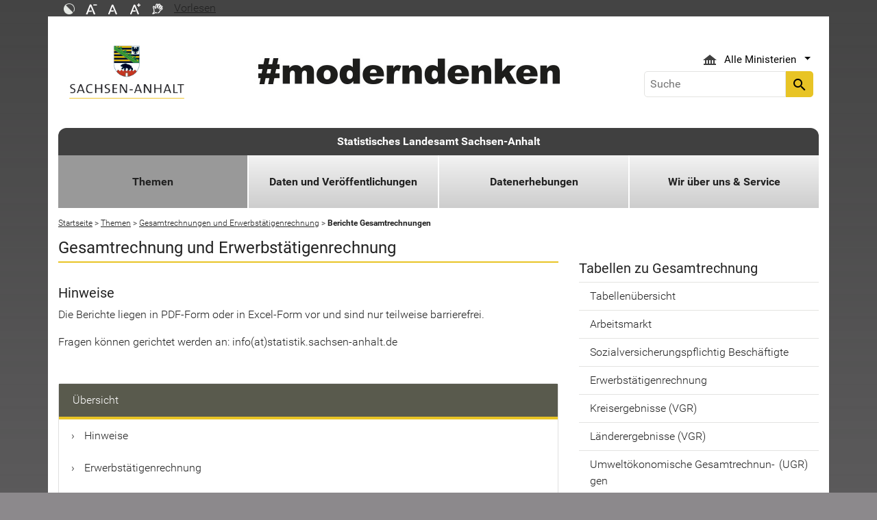

--- FILE ---
content_type: text/html; charset=utf-8
request_url: https://statistik.sachsen-anhalt.de/themen/gesamtrechnungen-und-erwerbstaetigenrechnung/berichte-gesamtrechnungen
body_size: 27005
content:
<!DOCTYPE html>
<html lang="de">
<head><meta http-equiv="X-UA-Compatible" content="IE=edge" />

<meta charset="utf-8">
<!-- 
	Realisierung und Betrieb durch
			  Dataport AöR
			  Website: www.dataport.de
			  E-Mail: poststelle@dataport.de
			  Telefon: +49 431 3295-0

	This website is powered by TYPO3 - inspiring people to share!
	TYPO3 is a free open source Content Management Framework initially created by Kasper Skaarhoj and licensed under GNU/GPL.
	TYPO3 is copyright 1998-2026 of Kasper Skaarhoj. Extensions are copyright of their respective owners.
	Information and contribution at https://typo3.org/
-->



<title>Berichte Gesamtrechnungen</title>
<meta name="generator" content="TYPO3 CMS" />
<meta name="robots" content="index, follow" />
<meta name="keywords" content="Landesportal, Sachsen-Anhalt, Menschen, Wirtschaft, Arbeit, Bildung, Umwelt, Tourismus" />
<meta name="description" content="Das Statistische Landesamt Sachsen-Anhalt bietet viele Statistiken zu Themen wie Umwelt, Preisen, Steuern und Bevölkerung an. Diese sind in Form von Berichten und Tabellen aufbereitet." />
<meta name="viewport" content="width=device-width, initial-scale=1.0, shrink-to-fit=no" />
<meta name="twitter:card" content="summary" />
<meta name="revision" content="0x#54690" />
<meta name="google-site-verification" content="b6b270aE2a1VVfrTD07Qk9JksMTENTmZAbd56c28Ik4" />
<meta name="last-modified" content="2025-12-02T14:40:44+01:00" />


<link rel="stylesheet" href="/typo3temp/assets/css/48193e544263f0ebab66eded8ca52e72.css?1750932166" media="all">
<link rel="stylesheet" href="/typo3conf/ext/rflipbook/Resources/Public/css/flipbook.style.css?1706689460" media="all">
<link rel="stylesheet" href="/typo3conf/ext/rflipbook/Resources/Public/css/font-awesome.css?1706689460" media="all">
<link rel="stylesheet" href="/typo3conf/ext/st_lpsa_base/Resources/Public/CSS/bootstrap.css?1765443571" media="all">
<link rel="stylesheet" href="/typo3conf/ext/st_lpsa_base/Resources/Public/CSS/mobilemenu.css?1765443571" media="all">
<link rel="stylesheet" href="/typo3conf/ext/jn_lighterbox/Resources/Public/CSS/lightbox.min.css?1756111638" media="screen">
<link rel="stylesheet" href="/typo3conf/ext/wrs_pannellum/Resources/Public/Vendor/pannellum/pannellum.css?1720008711" media="all">
<link rel="stylesheet" href="/typo3conf/ext/wrs_pannellum/Resources/Public/Css/wrspannellum.css?1720008711" media="all">
<link rel="stylesheet" href="/typo3conf/ext/wv_lpsa/Resources/Public/css/style.css?1729494084" media="all">
<link rel="stylesheet" href="/typo3conf/ext/wv_lpsa/Resources/Public/css/form-styles.css?1729494084" media="all">



<script src="/typo3conf/ext/st_lpsa_base/Resources/Public/JS/jquery.js?1765443571"></script>
<script src="/typo3conf/ext/st_lpsa_base/Resources/Public/JS/jquery.cookie.js?1765443571"></script>
<script src="/typo3conf/ext/st_lpsa_base/Resources/Public/JS/panel.js?1765443571"></script>
<script src="/typo3conf/ext/st_lpsa_base/Resources/Public/JS/popper.min.js?1765443571"></script>
<script src="/typo3conf/ext/st_lpsa_base/Resources/Public/JS/bootstrap.min.js?1765443571"></script>
<script src="/typo3conf/ext/st_lpsa_base/Resources/Public/JS/jquery-ui.min.js?1765443571"></script>
<script src="/typo3conf/ext/st_lpsa_base/Resources/Public/JS/defiant.js?1765443571"></script>
<script src="/typo3conf/ext/st_lpsa_base/Resources/Public/JS/mobilemenu.js?1765443571"></script>
<script src="/typo3conf/ext/st_lpsa_base/Resources/Public/JS/lpsa.js?1765443571"></script>
<script src="/typo3conf/ext/st_lpsa_base/Resources/Public/JS/hyphenation/Hyphenopoly_Loader.js?1765443571"></script>


<link rel="shortcut icon" type="image/x-icon" href="/typo3conf/ext/st_lpsa_base/Resources/Public/IMG/favicon.ico" />
<!--<link href='https://fonts.googleapis.com/css?family=Roboto:400,300' rel='stylesheet' type='text/css'>-->
<!-- HTML5 shim and Respond.js IE8 support of HTML5 elements and media queries -->
<!--[if lt IE 9]>
<script src="/typo3conf/ext/st_lpsa_base/Resources/Public/JS/html5shiv.js"></script>
<script src="/typo3conf/ext/st_lpsa_base/Resources/Public/JS/respond.min.js"></script>
<![endif]--><!--54690--><meta property="og:image" content="https://www.sachsen-anhalt.de/EXT:st_lpsa_base/Resources/Public/IMG/Wappen_LSA_200.png" /><meta property="og:url" content="https://statistik.sachsen-anhalt.de/themen/gesamtrechnungen-und-erwerbstaetigenrechnung/berichte-gesamtrechnungen" /><meta property="og:site_name" content="Landesportal Sachsen-Anhalt" /><meta property="og:title" content="Berichte Gesamtrechnungen" /><meta property="og:description" content="Das Portal des Landes Sachsen-Anhalt" /><meta property="og:type" content="website" />
<link rel="canonical" href="https://statistik.sachsen-anhalt.de/themen/gesamtrechnungen-und-erwerbstaetigenrechnung/berichte-gesamtrechnungen"/>
</head>
<body>





<div id="burgerWrapper">
    <div class="burgerMenu">
        <div><span>Menu</span></div>
        <div class="burger-icon"><i class="material-icons">menu</i></div>
    </div>
</div>
<div id="mobile_menu_wrapper">
    <div id="mobile_menu" class="mobileMenuCont">
        <div class="innerWrap"><div id="mobile_menu_header"><span id="mobile_menu_header_backlink"></span><span id="mobile_menu_header_title"></span><span id="mobile_menu_header_close"><a href="#" id="sliderTriggerCloseIcon"><i class="material-icons">&#xe5cd;</i></a></span></div><div class="mobileMenu_searchbox"><div class="searchbox"><div class="indexedsearchbox"><form action="https://suche.sachsen-anhalt.de/" method="post" class="indexedsearch"><input placeholder="Suche" name="q" class="searchbox-sword contextsearchbox" type="text" /><button type="submit" /><i class="material-icons">&#xe8b6;</i></button></form></div></div></div><div class="mobile_menu"><ul class="mobile_menu_items"></ul></div><div class="minitry_menu"><ul class="ministry_menu_items"><li><a href="#" class="ministrylink" id="ministrymenu"><span>Ministerien</span><i class="material-icons">&#xe315;</i></a></li><li class="d-none"><a href="#" class="ministrylink" id="ministrybacklink"><i class="material-icons">&#xe314;</i><span>Alle Ministerien</span></a></li><li class="d-none listitems"><a href="https://stk.sachsen-anhalt.de/staatskanzlei-und-ministerium-fuer-kultur">Staatskanzlei und Ministerium für Kultur</a></li><li class="d-none listitems"><a href="https://mi.sachsen-anhalt.de/">Ministerium für Inneres und Sport</a></li><li class="d-none listitems"><a href="https://mj.sachsen-anhalt.de/">Ministerium für Justiz und Verbraucherschutz</a></li><li class="d-none listitems"><a href="https://mf.sachsen-anhalt.de/ministerium-der-finanzen">Ministerium der Finanzen</a></li><li class="d-none listitems"><a href="https://mb.sachsen-anhalt.de/">Ministerium für Bildung</a></li><li class="d-none listitems"><a href="https://mwl.sachsen-anhalt.de/">Ministerium für Wirtschaft, Tourismus, Landwirtschaft und Forsten</a></li><li class="d-none listitems"><a href="https://ms.sachsen-anhalt.de/aktuelles">Ministerium für Arbeit, Soziales, Gesundheit und Gleichstellung</a></li><li class="d-none listitems"><a href="https://mwu.sachsen-anhalt.de/">Ministerium für Wissenschaft, Energie, Klimaschutz und Umwelt</a></li><li class="d-none listitems"><a href="https://mid.sachsen-anhalt.de/">Ministerium für Infrastruktur und Digitales</a></li></ul></div><ul id="footer_metaMenu" class="hyphenate nav"><li class="nav-item"><a href="https://www.sachsen-anhalt.de/meta/hinweise" title="Hinweise" class="hinweis">Hinweise</a></li><li class="nav-item"><a href="https://www.sachsen-anhalt.de/meta/datenschutz" title="Datenschutz" class="datenschutz">Datenschutz</a></li><li class="nav-item"><a href="https://www.sachsen-anhalt.de/meta/kontaktformular/formular?tx_tsacontactform_pi1%5Bcaller%5D=54690&amp;cHash=8de836b27649e92b4cf6f3a31a70c6d9" title="Kontakt" class="kontakt">Kontakt</a></li><li class="nav-item"><a href="https://www.sachsen-anhalt.de/meta/barrierefreiheitserklaerung" title="Erklärung zur Barrierefreiheit des Landesportals Sachsen-Anhalt" class="bfe">Barrierefreiheitserklärung</a></li><li class="nav-item"><a href="/wir-ueber-uns-service/impressum" title="Impressum" class="copyright">Impressum</a></li></ul></div>
        <script>var jsonmenu = [{'config':48097},{"title":"Statistisches Landesamt Sachsen-Anhalt","uri":"/","uid":48097,"pid":48096,"children": [{"title":"Themen","uri":"/themen","uid":48117,"pid":48097,"children": [{"title":"Zensus 2022","uri":"/zensus2022/ergebnisse-zensus2022","uid":60378,"pid":48117},{"title":"Gebiet und Wahlen","uri":"/themen/gebiet-und-wahlen","uid":54201,"pid":48117,"children": [{"title":"Wahlen","uri":"/themen/gebiet-und-wahlen/wahlen","uid":57087,"pid":54201,"children": [{"title":"Termine Bürgermeisterwahlen","uri":"https://wahlergebnisse.sachsen-anhalt.de/wahlen/index.html","uid":58921,"pid":57087},{"title":"Wahlergebnisse","uri":"https://wahlergebnisse.sachsen-anhalt.de/","uid":61450,"pid":57087},{"title":"Berichte Wahlen","uri":"/themen/gebiet-und-wahlen/wahlen/berichte-wahlen","uid":58270,"pid":57087}]},{"title":"Gebiet","uri":"/themen/gebiet-und-wahlen/gebiet","uid":54265,"pid":54201,"children": [{"title":"Sachsen-Anhalt","uri":"/themen/gebiet-und-wahlen/gebiet/sachsen-anhalt","uid":96128,"pid":54265},{"title":"Gebietsstände","uri":"/themen/gebiet-und-wahlen/gebiet/gebietsstaende","uid":57418,"pid":54265},{"title":"Rechtsgrundlagen","uri":"/themen/gebiet-und-wahlen/gebiet/rechtsgrundlagen","uid":57419,"pid":54265},{"title":"Berichte Gebiet","uri":"/themen/gebiet-und-wahlen/gebiet/berichte-gebiet","uid":54299,"pid":54265},{"title":"Tabellen allgemeine Gebietsinformationen","uri":"/themen/gebiet-und-wahlen/gebiet/tabellen-allgemeine-gebietsinformationen","uid":65351,"pid":54265},{"title":"Tabellen Bodenfläche","uri":"/themen/gebiet-und-wahlen/gebiet/tabellen-bodenflaeche","uid":65350,"pid":54265}]}]},{"title":"Bevölkerung, Mikrozensus, freiwillige Haushaltserhebungen","uri":"/themen/bevoelkerung-mikrozensus-freiwillige-haushaltserhebungen","uid":54280,"pid":48117,"children": [{"title":"Bevölkerung","uri":"/themen/bevoelkerung-mikrozensus-freiwillige-haushaltserhebungen/bevoelkerung","uid":54607,"pid":54280,"children": [{"title":"Bevölkerungsstand","uri":"/themen/bevoelkerung-mikrozensus-freiwillige-haushaltserhebungen/bevoelkerung/bevoelkerungsstand","uid":54180,"pid":54607},{"title":"Geborene und Gestorbene","uri":"/themen/bevoelkerung-mikrozensus-freiwillige-haushaltserhebungen/bevoelkerung/geborene-und-gestorbene","uid":77052,"pid":54607},{"title":"Eheschließungen und Scheidungen","uri":"/themen/bevoelkerung-mikrozensus-freiwillige-haushaltserhebungen/bevoelkerung/eheschliessungen-und-scheidungen","uid":77213,"pid":54607},{"title":"Wanderungen","uri":"/themen/bevoelkerung-mikrozensus-freiwillige-haushaltserhebungen/bevoelkerung/wanderungen","uid":53615,"pid":54607},{"title":"Einbürgerungen","uri":"/themen/bevoelkerung-mikrozensus-freiwillige-haushaltserhebungen/bevoelkerung/einbuergerungen","uid":62469,"pid":54607},{"title":"Bevölkerungsprognose und Haushalteprognose","uri":"/themen/bevoelkerung-mikrozensus-freiwillige-haushaltserhebungen/bevoelkerung/bevoelkerungsprognose-und-haushalteprognose","uid":54204,"pid":54607},{"title":"Berichte Bevölkerung","uri":"/themen/bevoelkerung-mikrozensus-freiwillige-haushaltserhebungen/bevoelkerung/berichte-bevoelkerung","uid":54296,"pid":54607},{"title":"Tabellen Eheschließungen und Ehescheidungen sowie Lebenspartnerschaften","uri":"/themen/bevoelkerung-mikrozensus-freiwillige-haushaltserhebungen/bevoelkerung/tabellen-eheschliessungen-und-ehescheidungen-sowie-lebenspartnerschaften","uid":65354,"pid":54607},{"title":"Tabellen Geborene und Gestorbene sowie Lebenserwartung","uri":"/themen/bevoelkerung-mikrozensus-freiwillige-haushaltserhebungen/bevoelkerung/tabellen-geborene-und-gestorbene-sowie-lebenserwartung","uid":77719,"pid":54607},{"title":"Tabellen Wanderungen","uri":"https://genesis.sachsen-anhalt.de/genesis/online?operation=statistic&levelindex=0&levelid=1647595682525&code=12711#abreadcrumb","uid":77726,"pid":54607},{"title":"Tabellen Einbürgerungen","uri":"https://genesis.sachsen-anhalt.de/genesis/online?operation=statistic&levelindex=0&levelid=1647868044326&code=12511#abreadcrumb","uid":77727,"pid":54607},{"title":"Tabellen Bevölkerungsprognose und Haushalteprognose","uri":"/themen/bevoelkerung-mikrozensus-freiwillige-haushaltserhebungen/bevoelkerung/tabellen-bevoelkerungsprognose-und-haushalteprognose","uid":65352,"pid":54607}]},{"title":"Mikrozensus","uri":"/themen/bevoelkerung-mikrozensus-freiwillige-haushaltserhebungen/mikrozensus","uid":77755,"pid":54280,"children": [{"title":"Glossar Mikrozensus","uri":"/themen/bevoelkerung-mikrozensus-freiwillige-haushaltserhebungen/mikrozensus/glossar-mikrozensus","uid":78494,"pid":77755},{"title":"Methodische Hinweise","uri":"/themen/bevoelkerung-mikrozensus-freiwillige-haushaltserhebungen/mikrozensus/methodische-hinweise","uid":77774,"pid":77755},{"title":"Tabellen Mikrozensus","uri":"/themen/bevoelkerung-mikrozensus-freiwillige-haushaltserhebungen/mikrozensus/tabellen-mikrozensus","uid":77758,"pid":77755},{"title":"Berichte Mikrozensus","uri":"/themen/bevoelkerung-mikrozensus-freiwillige-haushaltserhebungen/mikrozensus/berichte-mikrozensus","uid":77756,"pid":77755}]},{"title":"Freiwillige Haushaltserhebungen","uri":"/themen/bevoelkerung-mikrozensus-freiwillige-haushaltserhebungen/freiwillige-haushaltserhebungen","uid":77764,"pid":54280,"children": [{"title":"Zeitverwendungserhebung (ZVE)","uri":"/themen/bevoelkerung-mikrozensus-freiwillige-haushaltserhebungen/freiwillige-haushaltserhebungen/zeitverwendungserhebung-zve","uid":77768,"pid":77764},{"title":"Einkommens- und Verbraucherstichprobe","uri":"/themen/bevoelkerung-mikrozensus-freiwillige-haushaltserhebungen/freiwillige-haushaltserhebungen/einkommens-und-verbraucherstichprobe","uid":79577,"pid":77764},{"title":"Berichte freiwillige Haushaltserhebungen","uri":"/themen/bevoelkerung-mikrozensus-freiwillige-haushaltserhebungen/freiwillige-haushaltserhebungen/berichte-freiwillige-haushaltserhebungen","uid":77767,"pid":77764},{"title":"Tabellen freiwillige Haushaltserhebungen","uri":"/themen/bevoelkerung-mikrozensus-freiwillige-haushaltserhebungen/freiwillige-haushaltserhebungen/tabellen-freiwillige-haushaltserhebungen","uid":77766,"pid":77764}]}]},{"title":"Bildung, Sozialleistungen, Gesundheit","uri":"/themen/bildung-sozialleistungen-gesundheit","uid":54281,"pid":48117,"children": [{"title":"Bildung","uri":"/themen/bildung-sozialleistungen-gesundheit/bildung","uid":77138,"pid":54281,"children": [{"title":"Berichte Bildung","uri":"/themen/bildung-sozialleistungen-gesundheit/bildung/berichte-bildung","uid":54499,"pid":77138},{"title":"Tabellen Bildung","uri":"/themen/bildung-sozialleistungen-gesundheit/bildung/tabellen-bildung","uid":77751,"pid":77138}]},{"title":"Gesundheitswesen","uri":"/themen/bildung-sozialleistungen-gesundheit/gesundheitswesen","uid":54183,"pid":54281,"children": [{"title":"Krankenhäuser","uri":"/themen/bildung-sozialleistungen-gesundheit/gesundheitswesen/krankenhaeuser","uid":56262,"pid":54183},{"title":"Vorsorge- oder Rehabilitationseinrichtungen","uri":"/themen/bildung-sozialleistungen-gesundheit/gesundheitswesen/vorsorge-oder-rehabilitationseinrichtungen","uid":56263,"pid":54183},{"title":"Todesursachen","uri":"/themen/bildung-sozialleistungen-gesundheit/gesundheitswesen/todesursachen","uid":56275,"pid":54183},{"title":"Schwangerschaftsabbrüche","uri":"/themen/bildung-sozialleistungen-gesundheit/gesundheitswesen/schwangerschaftsabbrueche","uid":56276,"pid":54183},{"title":"Pflege","uri":"/themen/bildung-sozialleistungen-gesundheit/gesundheitswesen/pflege","uid":56271,"pid":54183},{"title":"Berichte Gesundheit","uri":"/themen/bildung-sozialleistungen-gesundheit/gesundheitswesen/berichte-gesundheit","uid":54298,"pid":54183},{"title":"Tabellen Gesundheit","uri":"/themen/bildung-sozialleistungen-gesundheit/gesundheitswesen/tabellen-gesundheit","uid":54501,"pid":54183}]},{"title":"Öffentliche Sozialleistungen","uri":"/themen/bildung-sozialleistungen-gesundheit/oeffentliche-sozialleistungen","uid":54184,"pid":54281,"children": [{"title":"Kinder- und Jugendhilfe","uri":"/themen/bildung-sozialleistungen-gesundheit/oeffentliche-sozialleistungen/kinder-und-jugendhilfe","uid":57326,"pid":54184},{"title":"Pflege","uri":"/themen/bildung-sozialleistungen-gesundheit/gesundheitswesen/pflege","uid":57383,"pid":54184},{"title":"Schwerbehinderte, Kriegsopferfürsorge","uri":"/themen/bildung-sozialleistungen-gesundheit/oeffentliche-sozialleistungen/schwerbehinderte-kriegsopferfuersorge","uid":57327,"pid":54184},{"title":"Sozialhilfe, Wohngeld","uri":"/themen/bildung-sozialleistungen-gesundheit/oeffentliche-sozialleistungen/sozialhilfe-wohngeld","uid":57328,"pid":54184},{"title":"Berichte Sozialleistungen","uri":"/themen/bildung-sozialleistungen-gesundheit/oeffentliche-sozialleistungen/berichte-sozialleistungen","uid":54502,"pid":54184},{"title":"Tabellen Sozialleistungen","uri":"/themen/bildung-sozialleistungen-gesundheit/oeffentliche-sozialleistungen/tabellen-sozialleistungen","uid":54503,"pid":54184}]}]},{"title":"Bautätigkeit und Wohnen, Umwelt","uri":"/themen/bautaetigkeit-und-wohnen-umwelt","uid":54282,"pid":48117,"children": [{"title":"Umwelt","uri":"/themen/bautaetigkeit-und-wohnen-umwelt/umwelt","uid":54200,"pid":54282,"children": [{"title":"Berichte Umwelt","uri":"/themen/bautaetigkeit-und-wohnen-umwelt/umwelt/berichte-umwelt","uid":54535,"pid":54200},{"title":"Tabellen Umwelt","uri":"/themen/bautaetigkeit-und-wohnen-umwelt/umwelt/tabellen-umwelt","uid":54536,"pid":54200}]},{"title":"Bautätigkeit und Wohnen","uri":"/themen/bautaetigkeit-und-wohnen-umwelt/bautaetigkeit-und-wohnen","uid":54114,"pid":54282,"children": [{"title":"Berichte Bautätigkeit und Wohnen","uri":"/themen/bautaetigkeit-und-wohnen-umwelt/bautaetigkeit-und-wohnen/berichte-bautaetigkeit-und-wohnen","uid":54300,"pid":54114},{"title":"Tabellen Baugenehmigungen","uri":"https://genesis.sachsen-anhalt.de/genesis/online?operation=statistic&levelindex=0&levelid=1657606323884&code=31111#abreadcrumb","uid":78874,"pid":54114},{"title":"Tabellen Baufertigstellungen","uri":"https://genesis.sachsen-anhalt.de/genesis/online?operation=statistic&levelindex=0&levelid=1657606323884&code=31121#abreadcrumb","uid":78875,"pid":54114},{"title":"Tabellen Bauüberhang","uri":"https://genesis.sachsen-anhalt.de/genesis/online?operation=statistic&levelindex=0&levelid=1657606323884&code=31131#abreadcrumb","uid":78876,"pid":54114},{"title":"Tabellen Bauabgang","uri":"https://genesis.sachsen-anhalt.de/genesis/online?operation=statistic&levelindex=0&levelid=1657606323884&code=31141#abreadcrumb","uid":78877,"pid":54114},{"title":"Tabellen Wohnen","uri":"/themen/bautaetigkeit-und-wohnen-umwelt/bautaetigkeit-und-wohnen/tabellen-wohnen","uid":59734,"pid":54114}]}]},{"title":"Wirtschaftsbereiche","uri":"/themen/wirtschaftsbereiche","uid":54283,"pid":48117,"children": [{"title":"Baugewerbe","uri":"/themen/wirtschaftsbereiche/baugewerbe","uid":54190,"pid":54283,"children": [{"title":"Berichte Baugewerbe","uri":"/themen/wirtschaftsbereiche/baugewerbe/berichte-baugewerbe","uid":54538,"pid":54190},{"title":"Tabellen Ausbaugewerbe","uri":"/themen/wirtschaftsbereiche/baugewerbe/tabellen-ausbaugewerbe","uid":54539,"pid":54190},{"title":"Tabellen Bauhauptgewerbe","uri":"/themen/wirtschaftsbereiche/baugewerbe/tabellen-bauhauptgewerbe","uid":76336,"pid":54190}]},{"title":"Industrie, Verarbeitendes Gewerbe","uri":"/themen/wirtschaftsbereiche/industrie-verarbeitendes-gewerbe","uid":54188,"pid":54283,"children": [{"title":"Berichte Verarbeitendes Gewerbe","uri":"/themen/wirtschaftsbereiche/industrie-verarbeitendes-gewerbe/berichte-verarbeitendes-gewerbe","uid":54548,"pid":54188},{"title":"Tabellen Verarbeitendes Gewerbe","uri":"/themen/wirtschaftsbereiche/industrie-verarbeitendes-gewerbe/tabellen-verarbeitendes-gewerbe","uid":54549,"pid":54188}]},{"title":"Energie- und Wasserversorgung","uri":"/themen/wirtschaftsbereiche/energie-und-wasserversorgung","uid":54189,"pid":54283,"children": [{"title":"Berichte Energie- und Wasserversorgung","uri":"/themen/wirtschaftsbereiche/energie-und-wasserversorgung/berichte-energie-und-wasserversorgung","uid":54541,"pid":54189},{"title":"Tabellen Monatsbericht","uri":"/themen/wirtschaftsbereiche/energie-und-wasserversorgung/tabellen-monatsbericht","uid":61465,"pid":54189},{"title":"Tabellen Strukturerhebung Energie-​ und Wasserversorgung - Investitionen","uri":"/themen/wirtschaftsbereiche/energie-und-wasserversorgung/tabellen-strukturerhebung-energie-und-wasserversorgung-investitionen","uid":61466,"pid":54189},{"title":"Tabellen Elektrizitäts- und Wärmeerzeugung zur allgemeinen Versorgung","uri":"/themen/wirtschaftsbereiche/energie-und-wasserversorgung/tabellen-elektrizitaets-und-waermeerzeugung-zur-allgemeinen-versorgung","uid":61383,"pid":54189},{"title":"Tabellen Stromerzeugungsanlagen zur Eigenversorgung im Verarbeitendem Gewerbe","uri":"/themen/wirtschaftsbereiche/energie-und-wasserversorgung/tabellen-stromerzeugungsanlagen-zur-eigenversorgung-im-verarbeitendem-gewerbe","uid":61532,"pid":54189},{"title":"Tabellen Stromeinspeisung, Stromabsatz und Erlöse","uri":"/themen/wirtschaftsbereiche/energie-und-wasserversorgung/tabellen-stromeinspeisung-stromabsatz-und-erloese","uid":61514,"pid":54189},{"title":"Tabellen Energieverwendung","uri":"/themen/wirtschaftsbereiche/energie-und-wasserversorgung/tabellen-energieverwendung","uid":61467,"pid":54189},{"title":"Tabellen Stromerzeugung insgesamt","uri":"/themen/wirtschaftsbereiche/energie-und-wasserversorgung/tabellen-stromerzeugung-insgesamt","uid":61552,"pid":54189},{"title":"Tabellen Wärmeversorgung, Biotreibstoffe, Klärgas und Gasversorgung","uri":"/themen/wirtschaftsbereiche/energie-und-wasserversorgung/tabellen-waermeversorgung-biotreibstoffe-klaergas-und-gasversorgung","uid":61468,"pid":54189},{"title":"Tabellen Energiebilanz","uri":"/themen/wirtschaftsbereiche/energie-und-wasserversorgung/tabellen-energiebilanz","uid":61470,"pid":54189},{"title":"Tabellen CO2-Bilanz","uri":"/themen/wirtschaftsbereiche/energie-und-wasserversorgung/tabellen-co2-bilanz","uid":54542,"pid":54189},{"title":"Tabellen Mineralölprodukte","uri":"/themen/wirtschaftsbereiche/energie-und-wasserversorgung/tabellen-mineraloelprodukte","uid":65237,"pid":54189}]},{"title":"Handel, Tourismus, Gastgewerbe","uri":"/themen/wirtschaftsbereiche/handel-tourismus-gastgewerbe","uid":54192,"pid":54283,"children": [{"title":"Berichte Handel, Tourismus, Gastgewerbe","uri":"/themen/wirtschaftsbereiche/handel-tourismus-gastgewerbe/berichte-handel-tourismus-gastgewerbe","uid":54546,"pid":54192},{"title":"Tabellen Handel","uri":"/themen/wirtschaftsbereiche/handel-tourismus-gastgewerbe/tabellen-handel","uid":54547,"pid":54192},{"title":"Tabellen Tourismus/Gastgewerbe","uri":"/themen/wirtschaftsbereiche/handel-tourismus-gastgewerbe/tabellen-tourismusgastgewerbe","uid":77508,"pid":54192}]},{"title":"Land- und Forst­wirt­schaft, Fischerei","uri":"/themen/wirtschaftsbereiche/land-und-forstwirtschaft-fischerei","uid":54187,"pid":54283,"children": [{"title":"Berichte Land- und Forstwirtschaft, Fischerei","uri":"/themen/wirtschaftsbereiche/land-und-forstwirtschaft-fischerei/berichte-land-und-forstwirtschaft-fischerei","uid":54550,"pid":54187},{"title":"Tabellen Agrarstruktur","uri":"/themen/wirtschaftsbereiche/land-und-forstwirtschaft-fischerei/tabellen-agrarstruktur","uid":65349,"pid":54187},{"title":"Tabellen Bodennutzung und Anbau","uri":"/themen/wirtschaftsbereiche/land-und-forstwirtschaft-fischerei/tabellen-bodennutzung-und-anbau","uid":65345,"pid":54187},{"title":"Tabellen Wachstumsstand und Ernte","uri":"/themen/wirtschaftsbereiche/land-und-forstwirtschaft-fischerei/tabellen-wachstumsstand-und-ernte","uid":65344,"pid":54187},{"title":"Tabellen Landwirtschaftszählung","uri":"/themen/wirtschaftsbereiche/land-und-forstwirtschaft-fischerei/tabellen-landwirtschaftszaehlung","uid":71660,"pid":54187},{"title":"Tabellen Viehwirtschaft und tierische Erzeugnisse","uri":"/themen/wirtschaftsbereiche/land-und-forstwirtschaft-fischerei/tabellen-viehwirtschaft-und-tierische-erzeugnisse","uid":65342,"pid":54187}]},{"title":"Verkehr","uri":"/themen/wirtschaftsbereiche/verkehr","uid":54193,"pid":54283,"children": [{"title":"Berichte Verkehr","uri":"/themen/wirtschaftsbereiche/verkehr/berichte-verkehr","uid":54552,"pid":54193},{"title":"Tabellen Straßenverkehr","uri":"/themen/wirtschaftsbereiche/verkehr/tabellen-strassenverkehr","uid":54553,"pid":54193},{"title":"Tabellen Binnenschifffahrt","uri":"https://genesis.sachsen-anhalt.de/genesis/online?operation=statistic&levelindex=0&levelid=1658498165604&code=46321#abreadcrumb","uid":61758,"pid":54193}]}]},{"title":"Unternehmen, Handwerk","uri":"/themen/unternehmen-handwerk","uid":54284,"pid":48117,"children": [{"title":"Handwerk","uri":"/themen/unternehmen-handwerk/handwerk","uid":54195,"pid":54284,"children": [{"title":"Berichte Handwerk","uri":"/themen/unternehmen-handwerk/handwerk/berichte-handwerk","uid":54665,"pid":54195},{"title":"Tabellen Handwerk","uri":"/themen/unternehmen-handwerk/handwerk/tabellen-handwerk","uid":54666,"pid":54195}]},{"title":"Gewerbeanzeigen, Unternehmen und Arbeitsstätten, Insolvenzen","uri":"/themen/unternehmen-handwerk/gewerbeanzeigen-unternehmen-und-arbeitsstaetten-insolvenzen","uid":54294,"pid":54284,"children": [{"title":"Berichte Unternehmen","uri":"/themen/unternehmen-handwerk/gewerbeanzeigen-unternehmen-und-arbeitsstaetten-insolvenzen/berichte-unternehmen","uid":54667,"pid":54294},{"title":"Tabelle Unternehmen","uri":"/themen/unternehmen-handwerk/gewerbeanzeigen-unternehmen-und-arbeitsstaetten-insolvenzen/tabelle-unternehmen","uid":54668,"pid":54294}]}]},{"title":"Preise und Verdienste","uri":"/themen/preise-und-verdienste","uid":54285,"pid":48117,"children": [{"title":"Preise","uri":"/themen/preise-und-verdienste/preise","uid":54198,"pid":54285,"children": [{"title":"Berichte Preise","uri":"/themen/preise-und-verdienste/preise/berichte-preise","uid":54673,"pid":54198},{"title":"Tabellen Preise","uri":"/themen/preise-und-verdienste/preise/tabellen-preise","uid":75660,"pid":54198},{"title":"Preisermittler Nebentätigkeit","uri":"/themen/preise-und-verdienste/preise/preisermittler-nebentaetigkeit","uid":78493,"pid":54198}]},{"title":"Verdienste","uri":"/themen/preise-und-verdienste/verdienste","uid":57370,"pid":54285,"children": [{"title":"Berichte Verdienste","uri":"/themen/preise-und-verdienste/verdienste/berichte-verdienste","uid":57372,"pid":57370},{"title":"Tabellen Verdienste","uri":"/themen/preise-und-verdienste/verdienste/tabellen-verdienste","uid":57371,"pid":57370}]}]},{"title":"Öffentliche Finanzen, Steuern und Personal im öffentlichen Dienst","uri":"/themen/oeffentliche-finanzen-steuern-und-personal-im-oeffentlichen-dienst","uid":54286,"pid":48117,"children": [{"title":"Steuern","uri":"/themen/oeffentliche-finanzen-steuern-und-personal-im-oeffentlichen-dienst/steuern","uid":55102,"pid":54286,"children": [{"title":"Tabellen Steuern","uri":"/themen/oeffentliche-finanzen-steuern-und-personal-im-oeffentlichen-dienst/steuern/tabellen-steuern","uid":72032,"pid":55102},{"title":"Berichte Steuern","uri":"/themen/oeffentliche-finanzen-steuern-und-personal-im-oeffentlichen-dienst/steuern/berichte-steuern","uid":54682,"pid":55102}]},{"title":"Personal im öffentlichen Dienst","uri":"/themen/oeffentliche-finanzen-steuern-und-personal-im-oeffentlichen-dienst/personal-im-oeffentlichen-dienst","uid":55104,"pid":54286,"children": [{"title":"Tabellen Personal im öffentlichen Dienst","uri":"/themen/oeffentliche-finanzen-steuern-und-personal-im-oeffentlichen-dienst/personal-im-oeffentlichen-dienst/tabellen-personal-im-oeffentlichen-dienst","uid":72029,"pid":55104},{"title":"Berichte Personal im öffentlichen Dienst","uri":"/themen/oeffentliche-finanzen-steuern-und-personal-im-oeffentlichen-dienst/personal-im-oeffentlichen-dienst/berichte-personal-im-oeffentlichen-dienst","uid":72024,"pid":55104}]},{"title":"Öffentliche Finanzen","uri":"/themen/oeffentliche-finanzen-steuern-und-personal-im-oeffentlichen-dienst/oeffentliche-finanzen","uid":78015,"pid":54286,"children": [{"title":"Tabellen öffentliche Finanzen","uri":"/themen/oeffentliche-finanzen-steuern-und-personal-im-oeffentlichen-dienst/oeffentliche-finanzen/tabellen-oeffentliche-finanzen","uid":72030,"pid":78015},{"title":"Berichte Finanzen","uri":"/themen/oeffentliche-finanzen-steuern-und-personal-im-oeffentlichen-dienst/oeffentliche-finanzen/berichte-finanzen","uid":72022,"pid":78015},{"title":"Kowisa-Wert","uri":"/fileadmin/Bibliothek/Landesaemter/StaLa/startseite/Erhebungen/Erhebungsunterlagen_FormularService/Finanzen__Personal__Justiz/Finanzvermoegensstatistik/Gemeinden_und_Gemeindeverbaende/Kowisawert_2024.pdf","uid":94244,"pid":78015}]}]},{"title":"Gesamtrechnungen und Erwerbstätigenrechnung","uri":"/themen/gesamtrechnungen-und-erwerbstaetigenrechnung","uid":54287,"pid":48117,"children": [{"title":"Erwerbstätigenrechnung","uri":"/themen/gesamtrechnungen-und-erwerbstaetigenrechnung/erwerbstaetigenrechnung","uid":54149,"pid":54287,"children": [{"title":"Berichte Erwerbstätigenrechnung","uri":"/themen/gesamtrechnungen-und-erwerbstaetigenrechnung/berichte-gesamtrechnungen","uid":64316,"pid":54149},{"title":"Tabellen Erwerbstätigenrechnung","uri":"/themen/gesamtrechnungen-und-erwerbstaetigenrechnung/tabelle-gesamtrechnungen","uid":64318,"pid":54149}]},{"title":"Volkswirtschaftliche Gesamtrechnungen","uri":"/themen/gesamtrechnungen-und-erwerbstaetigenrechnung/volkswirtschaftliche-gesamtrechnungen","uid":54194,"pid":54287,"children": [{"title":"Kreisberechnungen","uri":"/themen/gesamtrechnungen-und-erwerbstaetigenrechnung/volkswirtschaftliche-gesamtrechnungen/kreisberechnungen","uid":55066,"pid":54194},{"title":"Landesberechnungen","uri":"/themen/gesamtrechnungen-und-erwerbstaetigenrechnung/volkswirtschaftliche-gesamtrechnungen/landesberechnungen","uid":55063,"pid":54194}]},{"title":"Um­welt­öko­no­mi­sche Ge­samt­rech­nun­gen","uri":"/themen/gesamtrechnungen-und-erwerbstaetigenrechnung/umweltoekonomische-gesamtrechnungen","uid":55061,"pid":54287},{"title":"Gesundheitsökonomische Gesamtrechnung","uri":"/themen/gesamtrechnungen-und-erwerbstaetigenrechnung/gesundheitsoekonomische-gesamtrechnung","uid":57381,"pid":54287},{"title":"Berichte Gesamtrechnungen","uri":"/themen/gesamtrechnungen-und-erwerbstaetigenrechnung/berichte-gesamtrechnungen","uid":54690,"pid":54287},{"title":"Tabelle Gesamtrechnungen","uri":"/themen/gesamtrechnungen-und-erwerbstaetigenrechnung/tabelle-gesamtrechnungen","uid":54691,"pid":54287}]},{"title":"Kommunales","uri":"/themen/kommunales","uid":56249,"pid":48117,"children": [{"title":"Kommunaler Haushalt/Doppik","uri":"/themen/kommunales/kommunaler-haushaltdoppik","uid":56261,"pid":56249},{"title":"Kommunales Infoportal","uri":"/themen/kommunales/kommunales-infoportal","uid":54279,"pid":56249,"children": [{"title":"Öffentliche Dokumente","uri":"/themen/kommunales/kommunales-infoportal/oeffentliche-dokumente","uid":55639,"pid":54279},{"title":"Geschützte Dokumente","uri":"https://www.stala.sachsen-anhalt.de/infoportal/","uid":55640,"pid":54279}]},{"title":"Haushaltskennzahlensystem","uri":"/themen/kommunales/haushaltskennzahlensystem","uid":65750,"pid":56249}]}]},{"title":"Daten und Veröffentlichungen","uri":"/daten-und-veroeffentlichungen","uid":48160,"pid":48097,"children": [{"title":"Forschungsdatenzentrum","uri":"/daten-und-veroeffentlichungen/forschungsdatenzentrum","uid":56942,"pid":48160},{"title":"Statistisches Monatsheft","uri":"/daten-und-veroeffentlichungen/statistisches-monatsheft","uid":51420,"pid":48160},{"title":"Statistische Berichte","uri":"/daten-und-veroeffentlichungen/statistische-berichte","uid":51419,"pid":48160},{"title":"Statistische Jahrbücher","uri":"/daten-und-veroeffentlichungen/statistische-jahrbuecher","uid":51421,"pid":48160},{"title":"Tabellen","uri":"/daten-und-veroeffentlichungen/tabellen","uid":53757,"pid":48160,"children": [{"title":"GENESIS-Online","uri":"https://genesis.sachsen-anhalt.de/genesis/online/","uid":53794,"pid":53757},{"title":"Allgemeine Angaben zu Sachsen-Anhalt","uri":"/themen/gebiet-und-wahlen/gebiet","uid":53787,"pid":53757}]},{"title":"Atlanten","uri":"/daten-und-veroeffentlichungen/atlanten","uid":70558,"pid":48160},{"title":"Pressemitteilungen","uri":"/daten-und-veroeffentlichungen/pressemitteilungen","uid":51418,"pid":48160},{"title":"Verzeichnisse &amp; elektronische Informationsangebote","uri":"/daten-und-veroeffentlichungen/verzeichnisse-elektronische-informationsangebote","uid":57559,"pid":48160},{"title":"Sonderveröffentlichungen","uri":"/daten-und-veroeffentlichungen/sonderveroeffentlichungen","uid":57558,"pid":48160}]},{"title":"Datenerhebungen","uri":"/datenerhebungen","uid":48118,"pid":48097,"children": [{"title":"IDEV","uri":"https://idev.sachsen-anhalt.de/idev","uid":57213,"pid":48118},{"title":"Klassifikationen","uri":"/datenerhebungen/klassifikationen","uid":57203,"pid":48118},{"title":"dDataBox","uri":"/datenerhebungen/ddatabox","uid":78044,"pid":48118},{"title":"Qualität","uri":"/datenerhebungen/qualitaet","uid":53872,"pid":48118},{"title":"eStatistik.core","uri":"https://erhebungsportal.estatistik.de/Erhebungsportal/#keQ53K3FtP/melden-ueber-core","uid":57178,"pid":48118},{"title":"Rechtsgrundlagen","uri":"/datenerhebungen/rechtsgrundlagen","uid":57076,"pid":48118},{"title":"Erhebungsunterlagen","uri":"/datenerhebungen/erhebungsunterlagen","uid":53873,"pid":48118},{"title":"Bautätigkeitsstatistik Online","uri":"https://www.statistik-bw.de/baut/","uid":57179,"pid":48118},{"title":"Bauüberhangserhebung","uri":"https://idev.sachsen-anhalt.de/idev/#/public/58/2025","uid":57180,"pid":48118}]},{"title":"Wir über uns &amp; Service","uri":"/wir-ueber-uns-service","uid":48111,"pid":48097,"children": [{"title":"Aufgaben","uri":"/wir-ueber-uns-service/aufgaben","uid":51412,"pid":48111},{"title":"Stellen &amp; Ausschreibungen","uri":"/wir-ueber-uns-service/stellen-ausschreibungen","uid":63004,"pid":48111,"children": [{"title":"Nebentätigkeiten","uri":"/wir-ueber-uns-service/stellen-ausschreibungen/nebentaetigkeiten","uid":78567,"pid":63004},{"title":"Praktika","uri":"/wir-ueber-uns-service/stellen-ausschreibungen/praktika","uid":63005,"pid":63004}]},{"title":"Leitung &amp; Organisation","uri":"/wir-ueber-uns-service/leitung-organisation","uid":51413,"pid":48111},{"title":"Häufig gestellte Fragen","uri":"/wir-ueber-uns-service/haeufig-gestellte-fragen","uid":57185,"pid":48111},{"title":"Presse &amp; Informationen","uri":"/wir-ueber-uns-service/presse-informationen","uid":57169,"pid":48111},{"title":"Kontakt","uri":"/wir-ueber-uns-service/kontakt","uid":51414,"pid":48111},{"title":"AGB","uri":"/wir-ueber-uns-service/agb","uid":57580,"pid":48111},{"title":"Impressum","uri":"/wir-ueber-uns-service/impressum","uid":58968,"pid":48111}]}]}]</script>
    </div>
</div>

<div class="service_header">
    <div class="container">
        <div class="row">
            <div class="col-xs-12 col-sm-10 col-md-10 function_search">
                <div id="toolbar">
                    <ul><li><a href="#" id="contrastmode"><img src="/typo3conf/ext/st_lpsa_base/Resources/Public/IMG/kontrast_sw.png" title="Kontrastmodus ändern" alt="Kontrastmodus ändern" class="img-responsive"/></a></li><li><a href="#" id="fontsizedecrease"><img src="/typo3conf/ext/st_lpsa_base/Resources/Public/IMG/font_minus_sw.png" title="Schriftgröße kleiner" alt="Minussymbol" class="img-responsive"/></a></li><li><a href="#" id="fontsizereset"><img src="/typo3conf/ext/st_lpsa_base/Resources/Public/IMG/font_reset_sw.png" title="Schriftgröße zurücksetzen" alt="Standardsymbol Schriftgröße" class="img-responsive"/></a></li><li><a href="#" id="fontsizeincrease"><img src="/typo3conf/ext/st_lpsa_base/Resources/Public/IMG/font_plus_sw.png" title="Schriftgröße größer" alt="Plussymbol" class="img-responsive"/></a></li><li><a href="https://www.sachsen-anhalt.de/index.php?id=37121" id="gebaerden"><img src="/typo3conf/ext/st_lpsa_base/Resources/Public/IMG/gebaerd_sw.png" title="Das Landesportal Sachsen-Anhalt in Gebärdensprache" alt="Das Landesportal Sachsen-Anhalt in Gebärdensprache" class="img-responsive"/></a></li><li><div id="readspeaker_button1" class="rs_skip rsbtn rs_preserve"><a id="readspeakerbutton" rel="nofollow" class="rsbtn_play" style="display:flex;" accesskey="L" title="Readspeaker: Mit dieser Funktion können Sie den Text dieser Seite anh&ouml;ren." href="//app-eu.readspeaker.com/cgi-bin/rsent?customerid=7966&amp;lang=de_de&amp;readid=content&amp;url=" onclick="readpage(this.href, 'xp1'); return false;" data-target="xp1"><span class="rsbtn_left rsimg rspart"><span class="rsbtn_text" aria-hidden="true"><span>Vorlesen</span></span></span><span class="rsbtn_right rsimg rsplay rspart"></span></a></div></li></ul><span id="xp1" class="rs_addtools rs_splitbutton rs_preserve rs_skip rs_exp" style="position: relative;"></span>
                </div>
            </div>
            <div class="col-xs-12 col-sm-2 col-md-2 function_language">
                <div id="language">
                    <div id="languages_head" class="dropdown">
                        <button title="Sprachauswahl - Language selector" class="btn dropdown-toggle" type="button" id="dropdownMenu1" data-toggle="dropdown" aria-expanded="true"><img src="/typo3conf/ext/st_lpsa_base/Resources/Public/IMG/language/german.png" alt="Ministerium Icon" /><span class="caret"></span></button>
                        <ul id="languages_list" class="dropdown-menu" role="menu">
                        
                            <li class="presentation">
                                <a href="https://www.sachsen-anhalt.de/startseite" title="Deutsch" class="deutsch">Deutsch</a>
                            </li>
                        </ul>
                    </div>
                </div>
            </div>
        </div>
    </div>
</div>


<div class="container page_header">
    <div class="menu-head">
        <div class="menu-breadcrumb">
            <span>Kategorien</span>
        </div>
        <div class="cancel-menu">
            <i class="material-icons">clear</i>
        </div>
    </div>
    <div class="row">
        <div class="col-xs-12 col-sm-3 col-md-3 col-lg-3 st_logo">
            <div class="flex_wrapper">
                <a title="Das Wappen des Landes Sachsen-Anhalt - Link zur Startseite" href="https://www.sachsen-anhalt.de/startseite">
                    <img src="/typo3conf/ext/st_lpsa_base/Resources/Public/IMG/startseite_lpsa/st-logo.png" alt="Das Wappen des Landes Sachsen-Anhalt" class="img-fluid" />
                </a>
            </div>
        </div>
        <div class="col-xs-12 col-sm-5 col-md-5 col-lg-6 kampagne_banner">
            <a href="https://moderndenken.sachsen-anhalt.de/"><img src="/typo3conf/ext/st_lpsa_base/Resources/Public/IMG/startseite_lpsa/banner_2017.jpg" title="#moderndenken - Die Kampagne des Landes Sachsen-Anhalt" alt="Schriftzug zur Kampagne des Landes Sachsen-Anhalt – #moderndenken" class="img-fluid"/></a>
        </div>
        <div class="col-xs-12 col-sm-4 col-md-4 col-lg-3 jumpmenu search">
            <div class="flex_wrapper">
                
                
                    <div id="ministry_list" class="dropdown">
                        <button title="Übersicht der Ministerien des Landes Sachsen-Anhalt" id="jumpmenu_ministry" class="btn dropdown-toggle hyphenate" aria-expanded="true" data-toggle="dropdown" type="button">
                            <img src="/typo3conf/ext/st_lpsa_base/Resources/Public/IMG/ministry_icon.svg" alt="Ministerium Icon" />
                            <span>Alle Ministerien</span>
                            <span class="caret"></span>
                        </button>
                        <ul id="jumpmenu_list" class="dropdown-menu" role="menu">
                            
                                
                                    <li class="presentation">
                                        <a href="https://stk.sachsen-anhalt.de/staatskanzlei-und-ministerium-fuer-kultur" title="Staatskanzlei und Ministerium für Kultur">Staatskanzlei und Ministerium für Kultur</a>
                                    </li>
                                
                                    <li class="presentation">
                                        <a href="https://mi.sachsen-anhalt.de/" title="Ministerium für Inneres und Sport">Ministerium für Inneres und Sport</a>
                                    </li>
                                
                                    <li class="presentation">
                                        <a href="https://mj.sachsen-anhalt.de/" title="Ministerium für Justiz und Verbraucherschutz">Ministerium für Justiz und Verbraucherschutz</a>
                                    </li>
                                
                                    <li class="presentation">
                                        <a href="https://mf.sachsen-anhalt.de/ministerium-der-finanzen" title="Ministerium der Finanzen">Ministerium der Finanzen</a>
                                    </li>
                                
                                    <li class="presentation">
                                        <a href="https://mb.sachsen-anhalt.de/" title="Ministerium für Bildung">Ministerium für Bildung</a>
                                    </li>
                                
                                    <li class="presentation">
                                        <a href="https://mwl.sachsen-anhalt.de/" title="Ministerium für Wirtschaft, Tourismus, Landwirtschaft und Forsten">Ministerium für Wirtschaft, Tourismus, Landwirtschaft und Forsten</a>
                                    </li>
                                
                                    <li class="presentation">
                                        <a href="https://ms.sachsen-anhalt.de/aktuelles" title="Ministerium für Arbeit, Soziales, Gesundheit und Gleichstellung">Ministerium für Arbeit, Soziales, Gesundheit und Gleichstellung</a>
                                    </li>
                                
                                    <li class="presentation">
                                        <a href="https://mwu.sachsen-anhalt.de/" title="Ministerium für Wissenschaft, Energie, Klimaschutz und Umwelt">Ministerium für Wissenschaft, Energie, Klimaschutz und Umwelt</a>
                                    </li>
                                
                                    <li class="presentation">
                                        <a href="https://mid.sachsen-anhalt.de/" title="Ministerium für Infrastruktur und Digitales">Ministerium für Infrastruktur und Digitales</a>
                                    </li>
                                
                            
                        </ul>
                    </div>
                

                <div class="searchbox">
                    <div class="indexedsearchbox">
                        <form action='https://suche.sachsen-anhalt.de/' method="post" class="indexedsearch">
                            <input placeholder="Suche" name="q" class="searchbox-sword contextsearchbox" type="text" /><button type="submit" /><i class="material-icons">search</i></button>
                        </form>
                    </div>
                </div>
            </div>
        </div>
    </div>
    <div id="headermenu">
        <span id="sitename">
            <a href="/">Statistisches Landesamt Sachsen-Anhalt</a>
        </span>
        








<ul class="row panel_first_level first_menu hyphenate">
    

        
        
        
            
            
                
                    
                    
                            <li class="col-sm hassub active">
                                <a href="/themen" id="menu48117" class="trigger right-caret" data-toggle="dropdown" role="button" aria-haspopup="true" aria-expanded="false" title="Themen">Themen</a>
                                <div class="panel_second_level dropdown-menu sub-menu" aria-labelledby="menu48117">
                                    <div class="first_level_link">
                                        <a href="/themen" class="trigger right-caret" data-toggle="dropdown" role="button" aria-haspopup="true" aria-expanded="false" title="Themen">zu Themen</a>
                                    </div>
                                    <div class="second_level_wrapper">
                                        <ul class="panel_second_level_menu">
                                            
                                                
                                                
                                                
                                                    
                                                        
                                                            
                                                            
                                                            
                                                                    <li>
                                                                        <a href="/zensus2022/ergebnisse-zensus2022" id="menu60378" role="button" title="zensus2022/ergebnisse-zensus2022">Zensus 2022</a>
                                                                    </li>
                                                                
                                                        
                                                    
                                                
                                                    
                                                        
                                                            
                                                            
                                                            
                                                                    <li class="hassub">
                                                                        <a href="/themen/gebiet-und-wahlen" id="menu54201" class="trigger right-caret" data-toggle="dropdown" role="button" aria-haspopup="true" aria-expanded="false" title="Gebiet und Wahlen">Gebiet und Wahlen</a>
                                                                    </li>
                                                                
                                                        
                                                    
                                                
                                                    
                                                        
                                                            
                                                            
                                                            
                                                                    <li class="hassub">
                                                                        <a href="/themen/bevoelkerung-mikrozensus-freiwillige-haushaltserhebungen" id="menu54280" class="trigger right-caret" data-toggle="dropdown" role="button" aria-haspopup="true" aria-expanded="false" title="Bevölkerung, Mikrozensus, freiwillige Haushaltserhebungen">Bevölkerung, Mikrozensus, freiwillige Haushaltserhebungen</a>
                                                                    </li>
                                                                
                                                        
                                                    
                                                
                                                    
                                                        
                                                            
                                                            
                                                            
                                                                    <li class="hassub">
                                                                        <a href="/themen/bildung-sozialleistungen-gesundheit" id="menu54281" class="trigger right-caret" data-toggle="dropdown" role="button" aria-haspopup="true" aria-expanded="false" title="Bildung, Sozialleistungen, Gesundheit">Bildung, Sozialleistungen, Gesundheit</a>
                                                                    </li>
                                                                
                                                        
                                                    
                                                
                                                    
                                                        
                                                            
                                                            
                                                            
                                                                    <li class="hassub">
                                                                        <a href="/themen/bautaetigkeit-und-wohnen-umwelt" id="menu54282" class="trigger right-caret" data-toggle="dropdown" role="button" aria-haspopup="true" aria-expanded="false" title="Bautätigkeit und Wohnen, Umwelt">Bautätigkeit und Wohnen, Umwelt</a>
                                                                    </li>
                                                                
                                                        
                                                    
                                                
                                                    
                                                        
                                                            
                                                            
                                                            
                                                                    <li class="hassub">
                                                                        <a href="/themen/wirtschaftsbereiche" id="menu54283" class="trigger right-caret" data-toggle="dropdown" role="button" aria-haspopup="true" aria-expanded="false" title="Wirtschaftsbereiche">Wirtschaftsbereiche</a>
                                                                    </li>
                                                                
                                                        
                                                    
                                                
                                                    
                                                        
                                                            
                                                            
                                                            
                                                                    <li class="hassub">
                                                                        <a href="/themen/unternehmen-handwerk" id="menu54284" class="trigger right-caret" data-toggle="dropdown" role="button" aria-haspopup="true" aria-expanded="false" title="Unternehmen, Handwerk">Unternehmen, Handwerk</a>
                                                                    </li>
                                                                
                                                        
                                                    
                                                
                                                    
                                                        
                                                            
                                                            
                                                            
                                                                    <li class="hassub">
                                                                        <a href="/themen/preise-und-verdienste" id="menu54285" class="trigger right-caret" data-toggle="dropdown" role="button" aria-haspopup="true" aria-expanded="false" title="Preise und Verdienste">Preise und Verdienste</a>
                                                                    </li>
                                                                
                                                        
                                                    
                                                
                                                    
                                                        
                                                            
                                                            
                                                            
                                                                    <li class="hassub">
                                                                        <a href="/themen/oeffentliche-finanzen-steuern-und-personal-im-oeffentlichen-dienst" id="menu54286" class="trigger right-caret" data-toggle="dropdown" role="button" aria-haspopup="true" aria-expanded="false" title="Öffentliche Finanzen, Steuern und Personal im öffentlichen Dienst">Öffentliche Finanzen, Steuern und Personal im öffentlichen Dienst</a>
                                                                    </li>
                                                                
                                                        
                                                    
                                                
                                                    
                                                        
                                                            
                                                            
                                                            
                                                                    <li class="hassub">
                                                                        <a href="/themen/gesamtrechnungen-und-erwerbstaetigenrechnung" id="menu54287" class="trigger right-caret" data-toggle="dropdown" role="button" aria-haspopup="true" aria-expanded="false" title="Gesamtrechnungen und Erwerbstätigenrechnung">Gesamtrechnungen und Erwerbstätigenrechnung</a>
                                                                    </li>
                                                                
                                                        
                                                    
                                                
                                                    
                                                        
                                                            
                                                            
                                                            
                                                                    <li class="hassub">
                                                                        <a href="/themen/kommunales" id="menu56249" class="trigger right-caret" data-toggle="dropdown" role="button" aria-haspopup="true" aria-expanded="false" title="Kommunales">Kommunales</a>
                                                                    </li>
                                                                
                                                        
                                                    
                                                
                                            
                                        </ul>

                                        
                                            
                                            
                                                
                                                <div id="parent60378" class="panel_third_level dropdown-menu sub-menu" aria-labelledby="menu60378">
                                                    
                                                        
                                                    
                                                </div>
                                            
                                                
                                                <div id="parent54201" class="panel_third_level dropdown-menu sub-menu" aria-labelledby="menu54201">
                                                    
                                                        
                                                            <ul>
                                                                
                                                                    
                                                                        
                                                                        <li>
                                                                            <a href="/themen/gebiet-und-wahlen/wahlen" id="menu57087" class="right-caret" data-toggle="dropdown" role="button" aria-haspopup="true" aria-expanded="false" title="Wahlen">Wahlen</a>
                                                                            
                                                                                    <div class="panel_fourth_level">
                                                                                        <ul class="panel_fourth_level_menu">
                                                                                            
                                                                                                
                                                                                                    
                                                                                                    
                                                                                                        
                                                                                                        <li>
                                                                                                            <i class="material-icons">subdirectory_arrow_right</i>
                                                                                                            <a href="https://wahlergebnisse.sachsen-anhalt.de/wahlen/index.html" id="menu58921" class="right-caret" data-toggle="dropdown" role="button" aria-haspopup="true" aria-expanded="false" title="Terminübersicht Bürgermeisterwahlen">Termine Bürgermeisterwahlen</a>
                                                                                                            
                                                                                                        </li>
                                                                                                    
                                                                                                
                                                                                                    
                                                                                                    
                                                                                                        
                                                                                                        <li>
                                                                                                            <i class="material-icons">subdirectory_arrow_right</i>
                                                                                                            <a href="https://wahlergebnisse.sachsen-anhalt.de/" id="menu61450" class="right-caret" data-toggle="dropdown" role="button" aria-haspopup="true" aria-expanded="false" title="Wahlergebnisse">Wahlergebnisse</a>
                                                                                                            
                                                                                                        </li>
                                                                                                    
                                                                                                
                                                                                                    
                                                                                                    
                                                                                                        
                                                                                                        <li>
                                                                                                            <i class="material-icons">subdirectory_arrow_right</i>
                                                                                                            <a href="/themen/gebiet-und-wahlen/wahlen/berichte-wahlen" id="menu58270" class="right-caret" data-toggle="dropdown" role="button" aria-haspopup="true" aria-expanded="false" title="Berichte Wahlen">Berichte Wahlen</a>
                                                                                                            
                                                                                                        </li>
                                                                                                    
                                                                                                
                                                                                            
                                                                                        </ul>
                                                                                    </div>
                                                                                
                                                                        </li>
                                                                    
                                                                
                                                                    
                                                                        
                                                                        <li>
                                                                            <a href="/themen/gebiet-und-wahlen/gebiet" id="menu54265" class="right-caret" data-toggle="dropdown" role="button" aria-haspopup="true" aria-expanded="false" title="Gebiet">Gebiet</a>
                                                                            
                                                                                    <div class="panel_fourth_level">
                                                                                        <ul class="panel_fourth_level_menu">
                                                                                            
                                                                                                
                                                                                                    
                                                                                                    
                                                                                                        
                                                                                                        <li>
                                                                                                            <i class="material-icons">subdirectory_arrow_right</i>
                                                                                                            <a href="/themen/gebiet-und-wahlen/gebiet/sachsen-anhalt" id="menu96128" class="right-caret" data-toggle="dropdown" role="button" aria-haspopup="true" aria-expanded="false" title="Sachsen-Anhalt">Sachsen-Anhalt</a>
                                                                                                            
                                                                                                        </li>
                                                                                                    
                                                                                                
                                                                                                    
                                                                                                    
                                                                                                        
                                                                                                        <li>
                                                                                                            <i class="material-icons">subdirectory_arrow_right</i>
                                                                                                            <a href="/themen/gebiet-und-wahlen/gebiet/gebietsstaende" id="menu57418" class="right-caret" data-toggle="dropdown" role="button" aria-haspopup="true" aria-expanded="false" title="Gebietsstände">Gebietsstände</a>
                                                                                                            
                                                                                                        </li>
                                                                                                    
                                                                                                
                                                                                                    
                                                                                                    
                                                                                                        
                                                                                                        <li>
                                                                                                            <i class="material-icons">subdirectory_arrow_right</i>
                                                                                                            <a href="/themen/gebiet-und-wahlen/gebiet/rechtsgrundlagen" id="menu57419" class="right-caret" data-toggle="dropdown" role="button" aria-haspopup="true" aria-expanded="false" title="Rechtsgrundlagen">Rechtsgrundlagen</a>
                                                                                                            
                                                                                                        </li>
                                                                                                    
                                                                                                
                                                                                                    
                                                                                                    
                                                                                                        
                                                                                                        <li>
                                                                                                            <i class="material-icons">subdirectory_arrow_right</i>
                                                                                                            <a href="/themen/gebiet-und-wahlen/gebiet/berichte-gebiet" id="menu54299" class="right-caret" data-toggle="dropdown" role="button" aria-haspopup="true" aria-expanded="false" title="Berichte Gebiet">Berichte Gebiet</a>
                                                                                                            
                                                                                                        </li>
                                                                                                    
                                                                                                
                                                                                                    
                                                                                                    
                                                                                                        
                                                                                                        <li>
                                                                                                            <i class="material-icons">subdirectory_arrow_right</i>
                                                                                                            <a href="/themen/gebiet-und-wahlen/gebiet/tabellen-allgemeine-gebietsinformationen" id="menu65351" class="right-caret" data-toggle="dropdown" role="button" aria-haspopup="true" aria-expanded="false" title="Tabellen allgemeine Gebietsinformationen">Tabellen allgemeine Gebietsinformationen</a>
                                                                                                            
                                                                                                        </li>
                                                                                                    
                                                                                                
                                                                                                    
                                                                                                    
                                                                                                        
                                                                                                        <li>
                                                                                                            <i class="material-icons">subdirectory_arrow_right</i>
                                                                                                            <a href="/themen/gebiet-und-wahlen/gebiet/tabellen-bodenflaeche" id="menu65350" class="right-caret" data-toggle="dropdown" role="button" aria-haspopup="true" aria-expanded="false" title="Tabellen Bodenfläche">Tabellen Bodenfläche</a>
                                                                                                            
                                                                                                        </li>
                                                                                                    
                                                                                                
                                                                                            
                                                                                        </ul>
                                                                                    </div>
                                                                                
                                                                        </li>
                                                                    
                                                                
                                                            </ul>
                                                        
                                                    
                                                </div>
                                            
                                                
                                                <div id="parent54280" class="panel_third_level dropdown-menu sub-menu" aria-labelledby="menu54280">
                                                    
                                                        
                                                            <ul>
                                                                
                                                                    
                                                                        
                                                                        <li>
                                                                            <a href="/themen/bevoelkerung-mikrozensus-freiwillige-haushaltserhebungen/bevoelkerung" id="menu54607" class="right-caret" data-toggle="dropdown" role="button" aria-haspopup="true" aria-expanded="false" title="Bevölkerung">Bevölkerung</a>
                                                                            
                                                                                    <div class="panel_fourth_level">
                                                                                        <ul class="panel_fourth_level_menu">
                                                                                            
                                                                                                
                                                                                                    
                                                                                                    
                                                                                                        
                                                                                                        <li>
                                                                                                            <i class="material-icons">subdirectory_arrow_right</i>
                                                                                                            <a href="/themen/bevoelkerung-mikrozensus-freiwillige-haushaltserhebungen/bevoelkerung/bevoelkerungsstand" id="menu54180" class="right-caret" data-toggle="dropdown" role="button" aria-haspopup="true" aria-expanded="false" title="Bevölkerungsstand">Bevölkerungsstand</a>
                                                                                                            
                                                                                                        </li>
                                                                                                    
                                                                                                
                                                                                                    
                                                                                                    
                                                                                                        
                                                                                                        <li>
                                                                                                            <i class="material-icons">subdirectory_arrow_right</i>
                                                                                                            <a href="/themen/bevoelkerung-mikrozensus-freiwillige-haushaltserhebungen/bevoelkerung/geborene-und-gestorbene" id="menu77052" class="right-caret" data-toggle="dropdown" role="button" aria-haspopup="true" aria-expanded="false" title="Geborene und Gestorbene">Geborene und Gestorbene</a>
                                                                                                            
                                                                                                        </li>
                                                                                                    
                                                                                                
                                                                                                    
                                                                                                    
                                                                                                        
                                                                                                        <li>
                                                                                                            <i class="material-icons">subdirectory_arrow_right</i>
                                                                                                            <a href="/themen/bevoelkerung-mikrozensus-freiwillige-haushaltserhebungen/bevoelkerung/eheschliessungen-und-scheidungen" id="menu77213" class="right-caret" data-toggle="dropdown" role="button" aria-haspopup="true" aria-expanded="false" title="Eheschließungen und Scheidungen">Eheschließungen und Scheidungen</a>
                                                                                                            
                                                                                                        </li>
                                                                                                    
                                                                                                
                                                                                                    
                                                                                                    
                                                                                                        
                                                                                                        <li>
                                                                                                            <i class="material-icons">subdirectory_arrow_right</i>
                                                                                                            <a href="/themen/bevoelkerung-mikrozensus-freiwillige-haushaltserhebungen/bevoelkerung/wanderungen" id="menu53615" class="right-caret" data-toggle="dropdown" role="button" aria-haspopup="true" aria-expanded="false" title="Wanderungen">Wanderungen</a>
                                                                                                            
                                                                                                        </li>
                                                                                                    
                                                                                                
                                                                                                    
                                                                                                    
                                                                                                        
                                                                                                        <li>
                                                                                                            <i class="material-icons">subdirectory_arrow_right</i>
                                                                                                            <a href="/themen/bevoelkerung-mikrozensus-freiwillige-haushaltserhebungen/bevoelkerung/einbuergerungen" id="menu62469" class="right-caret" data-toggle="dropdown" role="button" aria-haspopup="true" aria-expanded="false" title="Einbürgerungen">Einbürgerungen</a>
                                                                                                            
                                                                                                        </li>
                                                                                                    
                                                                                                
                                                                                                    
                                                                                                    
                                                                                                        
                                                                                                        <li>
                                                                                                            <i class="material-icons">subdirectory_arrow_right</i>
                                                                                                            <a href="/themen/bevoelkerung-mikrozensus-freiwillige-haushaltserhebungen/bevoelkerung/bevoelkerungsprognose-und-haushalteprognose" id="menu54204" class="right-caret" data-toggle="dropdown" role="button" aria-haspopup="true" aria-expanded="false" title="Bevölkerungsprognose und Haushalteprognose">Bevölkerungsprognose und Haushalteprognose</a>
                                                                                                            
                                                                                                        </li>
                                                                                                    
                                                                                                
                                                                                                    
                                                                                                    
                                                                                                        
                                                                                                        <li>
                                                                                                            <i class="material-icons">subdirectory_arrow_right</i>
                                                                                                            <a href="/themen/bevoelkerung-mikrozensus-freiwillige-haushaltserhebungen/bevoelkerung/berichte-bevoelkerung" id="menu54296" class="right-caret" data-toggle="dropdown" role="button" aria-haspopup="true" aria-expanded="false" title="Berichte Bevölkerung">Berichte Bevölkerung</a>
                                                                                                            
                                                                                                        </li>
                                                                                                    
                                                                                                
                                                                                                    
                                                                                                    
                                                                                                        
                                                                                                        <li>
                                                                                                            <i class="material-icons">subdirectory_arrow_right</i>
                                                                                                            <a href="/themen/bevoelkerung-mikrozensus-freiwillige-haushaltserhebungen/bevoelkerung/tabellen-eheschliessungen-und-ehescheidungen-sowie-lebenspartnerschaften" id="menu65354" class="right-caret" data-toggle="dropdown" role="button" aria-haspopup="true" aria-expanded="false" title="Tabellen Eheschließungen und Ehescheidungen sowie Lebenspartnerschaften">Tabellen Eheschließungen und Ehescheidungen sowie Lebenspartnerschaften</a>
                                                                                                            
                                                                                                        </li>
                                                                                                    
                                                                                                
                                                                                                    
                                                                                                    
                                                                                                        
                                                                                                        <li>
                                                                                                            <i class="material-icons">subdirectory_arrow_right</i>
                                                                                                            <a href="/themen/bevoelkerung-mikrozensus-freiwillige-haushaltserhebungen/bevoelkerung/tabellen-geborene-und-gestorbene-sowie-lebenserwartung" id="menu77719" class="right-caret" data-toggle="dropdown" role="button" aria-haspopup="true" aria-expanded="false" title="Tabellen Geborene und Gestorbene sowie Lebenserwartung">Tabellen Geborene und Gestorbene sowie Lebenserwartung</a>
                                                                                                            
                                                                                                        </li>
                                                                                                    
                                                                                                
                                                                                                    
                                                                                                    
                                                                                                        
                                                                                                        <li>
                                                                                                            <i class="material-icons">subdirectory_arrow_right</i>
                                                                                                            <a href="https://genesis.sachsen-anhalt.de/genesis/online?operation=statistic&amp;levelindex=0&amp;levelid=1647595682525&amp;code=12711#abreadcrumb" id="menu77726" class="right-caret" data-toggle="dropdown" role="button" aria-haspopup="true" aria-expanded="false" title="Tabellen Wanderungen">Tabellen Wanderungen</a>
                                                                                                            
                                                                                                        </li>
                                                                                                    
                                                                                                
                                                                                                    
                                                                                                    
                                                                                                        
                                                                                                        <li>
                                                                                                            <i class="material-icons">subdirectory_arrow_right</i>
                                                                                                            <a href="https://genesis.sachsen-anhalt.de/genesis/online?operation=statistic&amp;levelindex=0&amp;levelid=1647868044326&amp;code=12511#abreadcrumb" id="menu77727" class="right-caret" data-toggle="dropdown" role="button" aria-haspopup="true" aria-expanded="false" title="Tabellen Einbürgerungen">Tabellen Einbürgerungen</a>
                                                                                                            
                                                                                                        </li>
                                                                                                    
                                                                                                
                                                                                                    
                                                                                                    
                                                                                                        
                                                                                                        <li>
                                                                                                            <i class="material-icons">subdirectory_arrow_right</i>
                                                                                                            <a href="/themen/bevoelkerung-mikrozensus-freiwillige-haushaltserhebungen/bevoelkerung/tabellen-bevoelkerungsprognose-und-haushalteprognose" id="menu65352" class="right-caret" data-toggle="dropdown" role="button" aria-haspopup="true" aria-expanded="false" title="Tabellen Bevölkerungsprognose und Haushalteprognose">Tabellen Bevölkerungsprognose und Haushalteprognose</a>
                                                                                                            
                                                                                                        </li>
                                                                                                    
                                                                                                
                                                                                            
                                                                                        </ul>
                                                                                    </div>
                                                                                
                                                                        </li>
                                                                    
                                                                
                                                                    
                                                                        
                                                                        <li>
                                                                            <a href="/themen/bevoelkerung-mikrozensus-freiwillige-haushaltserhebungen/mikrozensus" id="menu77755" class="right-caret" data-toggle="dropdown" role="button" aria-haspopup="true" aria-expanded="false" title="Mikrozensus">Mikrozensus</a>
                                                                            
                                                                                    <div class="panel_fourth_level">
                                                                                        <ul class="panel_fourth_level_menu">
                                                                                            
                                                                                                
                                                                                                    
                                                                                                    
                                                                                                        
                                                                                                        <li>
                                                                                                            <i class="material-icons">subdirectory_arrow_right</i>
                                                                                                            <a href="/themen/bevoelkerung-mikrozensus-freiwillige-haushaltserhebungen/mikrozensus/glossar-mikrozensus" id="menu78494" class="right-caret" data-toggle="dropdown" role="button" aria-haspopup="true" aria-expanded="false" title="Glossar Mikrozensus">Glossar Mikrozensus</a>
                                                                                                            
                                                                                                        </li>
                                                                                                    
                                                                                                
                                                                                                    
                                                                                                    
                                                                                                        
                                                                                                        <li>
                                                                                                            <i class="material-icons">subdirectory_arrow_right</i>
                                                                                                            <a href="/themen/bevoelkerung-mikrozensus-freiwillige-haushaltserhebungen/mikrozensus/methodische-hinweise" id="menu77774" class="right-caret" data-toggle="dropdown" role="button" aria-haspopup="true" aria-expanded="false" title="Methodische Hinweise">Methodische Hinweise</a>
                                                                                                            
                                                                                                        </li>
                                                                                                    
                                                                                                
                                                                                                    
                                                                                                    
                                                                                                        
                                                                                                        <li>
                                                                                                            <i class="material-icons">subdirectory_arrow_right</i>
                                                                                                            <a href="/themen/bevoelkerung-mikrozensus-freiwillige-haushaltserhebungen/mikrozensus/tabellen-mikrozensus" id="menu77758" class="right-caret" data-toggle="dropdown" role="button" aria-haspopup="true" aria-expanded="false" title="Tabellen Mikrozensus">Tabellen Mikrozensus</a>
                                                                                                            
                                                                                                        </li>
                                                                                                    
                                                                                                
                                                                                                    
                                                                                                    
                                                                                                        
                                                                                                        <li>
                                                                                                            <i class="material-icons">subdirectory_arrow_right</i>
                                                                                                            <a href="/themen/bevoelkerung-mikrozensus-freiwillige-haushaltserhebungen/mikrozensus/berichte-mikrozensus" id="menu77756" class="right-caret" data-toggle="dropdown" role="button" aria-haspopup="true" aria-expanded="false" title="Berichte Mikrozensus">Berichte Mikrozensus</a>
                                                                                                            
                                                                                                        </li>
                                                                                                    
                                                                                                
                                                                                            
                                                                                        </ul>
                                                                                    </div>
                                                                                
                                                                        </li>
                                                                    
                                                                
                                                                    
                                                                        
                                                                        <li>
                                                                            <a href="/themen/bevoelkerung-mikrozensus-freiwillige-haushaltserhebungen/freiwillige-haushaltserhebungen" id="menu77764" class="right-caret" data-toggle="dropdown" role="button" aria-haspopup="true" aria-expanded="false" title="Freiwillige Haushaltserhebungen">Freiwillige Haushaltserhebungen</a>
                                                                            
                                                                                    <div class="panel_fourth_level">
                                                                                        <ul class="panel_fourth_level_menu">
                                                                                            
                                                                                                
                                                                                                    
                                                                                                    
                                                                                                        
                                                                                                        <li>
                                                                                                            <i class="material-icons">subdirectory_arrow_right</i>
                                                                                                            <a href="/themen/bevoelkerung-mikrozensus-freiwillige-haushaltserhebungen/freiwillige-haushaltserhebungen/zeitverwendungserhebung-zve" id="menu77768" class="right-caret" data-toggle="dropdown" role="button" aria-haspopup="true" aria-expanded="false" title="Zeitverwendungserhebung (ZVE)">Zeitverwendungserhebung (ZVE)</a>
                                                                                                            
                                                                                                        </li>
                                                                                                    
                                                                                                
                                                                                                    
                                                                                                    
                                                                                                        
                                                                                                        <li>
                                                                                                            <i class="material-icons">subdirectory_arrow_right</i>
                                                                                                            <a href="/themen/bevoelkerung-mikrozensus-freiwillige-haushaltserhebungen/freiwillige-haushaltserhebungen/einkommens-und-verbraucherstichprobe" id="menu79577" class="right-caret" data-toggle="dropdown" role="button" aria-haspopup="true" aria-expanded="false" title="Einkommens- und Verbraucherstichprobe">Einkommens- und Verbraucherstichprobe</a>
                                                                                                            
                                                                                                        </li>
                                                                                                    
                                                                                                
                                                                                                    
                                                                                                    
                                                                                                        
                                                                                                        <li>
                                                                                                            <i class="material-icons">subdirectory_arrow_right</i>
                                                                                                            <a href="/themen/bevoelkerung-mikrozensus-freiwillige-haushaltserhebungen/freiwillige-haushaltserhebungen/berichte-freiwillige-haushaltserhebungen" id="menu77767" class="right-caret" data-toggle="dropdown" role="button" aria-haspopup="true" aria-expanded="false" title="Berichte freiwillige Haushaltserhebungen">Berichte freiwillige Haushaltserhebungen</a>
                                                                                                            
                                                                                                        </li>
                                                                                                    
                                                                                                
                                                                                                    
                                                                                                    
                                                                                                        
                                                                                                        <li>
                                                                                                            <i class="material-icons">subdirectory_arrow_right</i>
                                                                                                            <a href="/themen/bevoelkerung-mikrozensus-freiwillige-haushaltserhebungen/freiwillige-haushaltserhebungen/tabellen-freiwillige-haushaltserhebungen" id="menu77766" class="right-caret" data-toggle="dropdown" role="button" aria-haspopup="true" aria-expanded="false" title="Tabellen freiwillige Haushaltserhebungen">Tabellen freiwillige Haushaltserhebungen</a>
                                                                                                            
                                                                                                        </li>
                                                                                                    
                                                                                                
                                                                                            
                                                                                        </ul>
                                                                                    </div>
                                                                                
                                                                        </li>
                                                                    
                                                                
                                                            </ul>
                                                        
                                                    
                                                </div>
                                            
                                                
                                                <div id="parent54281" class="panel_third_level dropdown-menu sub-menu" aria-labelledby="menu54281">
                                                    
                                                        
                                                            <ul>
                                                                
                                                                    
                                                                        
                                                                        <li>
                                                                            <a href="/themen/bildung-sozialleistungen-gesundheit/bildung" id="menu77138" class="right-caret" data-toggle="dropdown" role="button" aria-haspopup="true" aria-expanded="false" title="Bildung">Bildung</a>
                                                                            
                                                                                    <div class="panel_fourth_level">
                                                                                        <ul class="panel_fourth_level_menu">
                                                                                            
                                                                                                
                                                                                                    
                                                                                                    
                                                                                                        
                                                                                                        <li>
                                                                                                            <i class="material-icons">subdirectory_arrow_right</i>
                                                                                                            <a href="/themen/bildung-sozialleistungen-gesundheit/bildung/berichte-bildung" id="menu54499" class="right-caret" data-toggle="dropdown" role="button" aria-haspopup="true" aria-expanded="false" title="Berichte Bildung">Berichte Bildung</a>
                                                                                                            
                                                                                                        </li>
                                                                                                    
                                                                                                
                                                                                                    
                                                                                                    
                                                                                                        
                                                                                                        <li>
                                                                                                            <i class="material-icons">subdirectory_arrow_right</i>
                                                                                                            <a href="/themen/bildung-sozialleistungen-gesundheit/bildung/tabellen-bildung" id="menu77751" class="right-caret" data-toggle="dropdown" role="button" aria-haspopup="true" aria-expanded="false" title="Tabellen Bildung">Tabellen Bildung</a>
                                                                                                            
                                                                                                        </li>
                                                                                                    
                                                                                                
                                                                                            
                                                                                        </ul>
                                                                                    </div>
                                                                                
                                                                        </li>
                                                                    
                                                                
                                                                    
                                                                        
                                                                        <li>
                                                                            <a href="/themen/bildung-sozialleistungen-gesundheit/gesundheitswesen" id="menu54183" class="right-caret" data-toggle="dropdown" role="button" aria-haspopup="true" aria-expanded="false" title="Gesundheitswesen">Gesundheitswesen</a>
                                                                            
                                                                                    <div class="panel_fourth_level">
                                                                                        <ul class="panel_fourth_level_menu">
                                                                                            
                                                                                                
                                                                                                    
                                                                                                    
                                                                                                        
                                                                                                        <li>
                                                                                                            <i class="material-icons">subdirectory_arrow_right</i>
                                                                                                            <a href="/themen/bildung-sozialleistungen-gesundheit/gesundheitswesen/krankenhaeuser" id="menu56262" class="right-caret" data-toggle="dropdown" role="button" aria-haspopup="true" aria-expanded="false" title="Krankenhäuser">Krankenhäuser</a>
                                                                                                            
                                                                                                        </li>
                                                                                                    
                                                                                                
                                                                                                    
                                                                                                    
                                                                                                        
                                                                                                        <li>
                                                                                                            <i class="material-icons">subdirectory_arrow_right</i>
                                                                                                            <a href="/themen/bildung-sozialleistungen-gesundheit/gesundheitswesen/vorsorge-oder-rehabilitationseinrichtungen" id="menu56263" class="right-caret" data-toggle="dropdown" role="button" aria-haspopup="true" aria-expanded="false" title="Reha">Vorsorge- oder Rehabilitationseinrichtungen</a>
                                                                                                            
                                                                                                        </li>
                                                                                                    
                                                                                                
                                                                                                    
                                                                                                    
                                                                                                        
                                                                                                        <li>
                                                                                                            <i class="material-icons">subdirectory_arrow_right</i>
                                                                                                            <a href="/themen/bildung-sozialleistungen-gesundheit/gesundheitswesen/todesursachen" id="menu56275" class="right-caret" data-toggle="dropdown" role="button" aria-haspopup="true" aria-expanded="false" title="Todesursachen">Todesursachen</a>
                                                                                                            
                                                                                                        </li>
                                                                                                    
                                                                                                
                                                                                                    
                                                                                                    
                                                                                                        
                                                                                                        <li>
                                                                                                            <i class="material-icons">subdirectory_arrow_right</i>
                                                                                                            <a href="/themen/bildung-sozialleistungen-gesundheit/gesundheitswesen/schwangerschaftsabbrueche" id="menu56276" class="right-caret" data-toggle="dropdown" role="button" aria-haspopup="true" aria-expanded="false" title="Schwangerschaftsabbrüche">Schwangerschaftsabbrüche</a>
                                                                                                            
                                                                                                        </li>
                                                                                                    
                                                                                                
                                                                                                    
                                                                                                    
                                                                                                        
                                                                                                        <li>
                                                                                                            <i class="material-icons">subdirectory_arrow_right</i>
                                                                                                            <a href="/themen/bildung-sozialleistungen-gesundheit/gesundheitswesen/pflege" id="menu56271" class="right-caret" data-toggle="dropdown" role="button" aria-haspopup="true" aria-expanded="false" title="Pflege">Pflege</a>
                                                                                                            
                                                                                                        </li>
                                                                                                    
                                                                                                
                                                                                                    
                                                                                                    
                                                                                                        
                                                                                                        <li>
                                                                                                            <i class="material-icons">subdirectory_arrow_right</i>
                                                                                                            <a href="/themen/bildung-sozialleistungen-gesundheit/gesundheitswesen/berichte-gesundheit" id="menu54298" class="right-caret" data-toggle="dropdown" role="button" aria-haspopup="true" aria-expanded="false" title="Berichte Gesundheit">Berichte Gesundheit</a>
                                                                                                            
                                                                                                        </li>
                                                                                                    
                                                                                                
                                                                                                    
                                                                                                    
                                                                                                        
                                                                                                        <li>
                                                                                                            <i class="material-icons">subdirectory_arrow_right</i>
                                                                                                            <a href="/themen/bildung-sozialleistungen-gesundheit/gesundheitswesen/tabellen-gesundheit" id="menu54501" class="right-caret" data-toggle="dropdown" role="button" aria-haspopup="true" aria-expanded="false" title="Tabellen Gesundheit">Tabellen Gesundheit</a>
                                                                                                            
                                                                                                        </li>
                                                                                                    
                                                                                                
                                                                                            
                                                                                        </ul>
                                                                                    </div>
                                                                                
                                                                        </li>
                                                                    
                                                                
                                                                    
                                                                        
                                                                        <li>
                                                                            <a href="/themen/bildung-sozialleistungen-gesundheit/oeffentliche-sozialleistungen" id="menu54184" class="right-caret" data-toggle="dropdown" role="button" aria-haspopup="true" aria-expanded="false" title="Öffentliche Sozialleistungen">Öffentliche Sozialleistungen</a>
                                                                            
                                                                                    <div class="panel_fourth_level">
                                                                                        <ul class="panel_fourth_level_menu">
                                                                                            
                                                                                                
                                                                                                    
                                                                                                    
                                                                                                        
                                                                                                        <li>
                                                                                                            <i class="material-icons">subdirectory_arrow_right</i>
                                                                                                            <a href="/themen/bildung-sozialleistungen-gesundheit/oeffentliche-sozialleistungen/kinder-und-jugendhilfe" id="menu57326" class="right-caret" data-toggle="dropdown" role="button" aria-haspopup="true" aria-expanded="false" title="Kinder- und Jugendhilfe">Kinder- und Jugendhilfe</a>
                                                                                                            
                                                                                                        </li>
                                                                                                    
                                                                                                
                                                                                                    
                                                                                                    
                                                                                                        
                                                                                                        <li>
                                                                                                            <i class="material-icons">subdirectory_arrow_right</i>
                                                                                                            <a href="/themen/bildung-sozialleistungen-gesundheit/gesundheitswesen/pflege" id="menu57383" class="right-caret" data-toggle="dropdown" role="button" aria-haspopup="true" aria-expanded="false" title="Pflege">Pflege</a>
                                                                                                            
                                                                                                        </li>
                                                                                                    
                                                                                                
                                                                                                    
                                                                                                    
                                                                                                        
                                                                                                        <li>
                                                                                                            <i class="material-icons">subdirectory_arrow_right</i>
                                                                                                            <a href="/themen/bildung-sozialleistungen-gesundheit/oeffentliche-sozialleistungen/schwerbehinderte-kriegsopferfuersorge" id="menu57327" class="right-caret" data-toggle="dropdown" role="button" aria-haspopup="true" aria-expanded="false" title="Schwerbehinderte Menschen, Kriegsopferfürsorge">Schwerbehinderte, Kriegsopferfürsorge</a>
                                                                                                            
                                                                                                        </li>
                                                                                                    
                                                                                                
                                                                                                    
                                                                                                    
                                                                                                        
                                                                                                        <li>
                                                                                                            <i class="material-icons">subdirectory_arrow_right</i>
                                                                                                            <a href="/themen/bildung-sozialleistungen-gesundheit/oeffentliche-sozialleistungen/sozialhilfe-wohngeld" id="menu57328" class="right-caret" data-toggle="dropdown" role="button" aria-haspopup="true" aria-expanded="false" title="Sozialhilfe, Wohngeld">Sozialhilfe, Wohngeld</a>
                                                                                                            
                                                                                                        </li>
                                                                                                    
                                                                                                
                                                                                                    
                                                                                                    
                                                                                                        
                                                                                                        <li>
                                                                                                            <i class="material-icons">subdirectory_arrow_right</i>
                                                                                                            <a href="/themen/bildung-sozialleistungen-gesundheit/oeffentliche-sozialleistungen/berichte-sozialleistungen" id="menu54502" class="right-caret" data-toggle="dropdown" role="button" aria-haspopup="true" aria-expanded="false" title="Berichte Sozialleistungen">Berichte Sozialleistungen</a>
                                                                                                            
                                                                                                        </li>
                                                                                                    
                                                                                                
                                                                                                    
                                                                                                    
                                                                                                        
                                                                                                        <li>
                                                                                                            <i class="material-icons">subdirectory_arrow_right</i>
                                                                                                            <a href="/themen/bildung-sozialleistungen-gesundheit/oeffentliche-sozialleistungen/tabellen-sozialleistungen" id="menu54503" class="right-caret" data-toggle="dropdown" role="button" aria-haspopup="true" aria-expanded="false" title="Tabellen Sozialleistungen">Tabellen Sozialleistungen</a>
                                                                                                            
                                                                                                        </li>
                                                                                                    
                                                                                                
                                                                                            
                                                                                        </ul>
                                                                                    </div>
                                                                                
                                                                        </li>
                                                                    
                                                                
                                                            </ul>
                                                        
                                                    
                                                </div>
                                            
                                                
                                                <div id="parent54282" class="panel_third_level dropdown-menu sub-menu" aria-labelledby="menu54282">
                                                    
                                                        
                                                            <ul>
                                                                
                                                                    
                                                                        
                                                                        <li>
                                                                            <a href="/themen/bautaetigkeit-und-wohnen-umwelt/umwelt" id="menu54200" class="right-caret" data-toggle="dropdown" role="button" aria-haspopup="true" aria-expanded="false" title="Umwelt">Umwelt</a>
                                                                            
                                                                                    <div class="panel_fourth_level">
                                                                                        <ul class="panel_fourth_level_menu">
                                                                                            
                                                                                                
                                                                                                    
                                                                                                    
                                                                                                        
                                                                                                        <li>
                                                                                                            <i class="material-icons">subdirectory_arrow_right</i>
                                                                                                            <a href="/themen/bautaetigkeit-und-wohnen-umwelt/umwelt/berichte-umwelt" id="menu54535" class="right-caret" data-toggle="dropdown" role="button" aria-haspopup="true" aria-expanded="false" title="Berichte Umwelt">Berichte Umwelt</a>
                                                                                                            
                                                                                                        </li>
                                                                                                    
                                                                                                
                                                                                                    
                                                                                                    
                                                                                                        
                                                                                                        <li>
                                                                                                            <i class="material-icons">subdirectory_arrow_right</i>
                                                                                                            <a href="/themen/bautaetigkeit-und-wohnen-umwelt/umwelt/tabellen-umwelt" id="menu54536" class="right-caret" data-toggle="dropdown" role="button" aria-haspopup="true" aria-expanded="false" title="Tabellen Umwelt">Tabellen Umwelt</a>
                                                                                                            
                                                                                                        </li>
                                                                                                    
                                                                                                
                                                                                            
                                                                                        </ul>
                                                                                    </div>
                                                                                
                                                                        </li>
                                                                    
                                                                
                                                                    
                                                                        
                                                                        <li>
                                                                            <a href="/themen/bautaetigkeit-und-wohnen-umwelt/bautaetigkeit-und-wohnen" id="menu54114" class="right-caret" data-toggle="dropdown" role="button" aria-haspopup="true" aria-expanded="false" title="Bautätigkeit und Wohnen">Bautätigkeit und Wohnen</a>
                                                                            
                                                                                    <div class="panel_fourth_level">
                                                                                        <ul class="panel_fourth_level_menu">
                                                                                            
                                                                                                
                                                                                                    
                                                                                                    
                                                                                                        
                                                                                                        <li>
                                                                                                            <i class="material-icons">subdirectory_arrow_right</i>
                                                                                                            <a href="/themen/bautaetigkeit-und-wohnen-umwelt/bautaetigkeit-und-wohnen/berichte-bautaetigkeit-und-wohnen" id="menu54300" class="right-caret" data-toggle="dropdown" role="button" aria-haspopup="true" aria-expanded="false" title="Berichte Bautätigkeit und Wohnen">Berichte Bautätigkeit und Wohnen</a>
                                                                                                            
                                                                                                        </li>
                                                                                                    
                                                                                                
                                                                                                    
                                                                                                    
                                                                                                        
                                                                                                        <li>
                                                                                                            <i class="material-icons">subdirectory_arrow_right</i>
                                                                                                            <a href="https://genesis.sachsen-anhalt.de/genesis/online?operation=statistic&amp;levelindex=0&amp;levelid=1657606323884&amp;code=31111#abreadcrumb" id="menu78874" class="right-caret" data-toggle="dropdown" role="button" aria-haspopup="true" aria-expanded="false" title="Tabellen der Baugenehmigungen">Tabellen Baugenehmigungen</a>
                                                                                                            
                                                                                                        </li>
                                                                                                    
                                                                                                
                                                                                                    
                                                                                                    
                                                                                                        
                                                                                                        <li>
                                                                                                            <i class="material-icons">subdirectory_arrow_right</i>
                                                                                                            <a href="https://genesis.sachsen-anhalt.de/genesis/online?operation=statistic&amp;levelindex=0&amp;levelid=1657606323884&amp;code=31121#abreadcrumb" id="menu78875" class="right-caret" data-toggle="dropdown" role="button" aria-haspopup="true" aria-expanded="false" title="Tabellen der Baufertigstellungen">Tabellen Baufertigstellungen</a>
                                                                                                            
                                                                                                        </li>
                                                                                                    
                                                                                                
                                                                                                    
                                                                                                    
                                                                                                        
                                                                                                        <li>
                                                                                                            <i class="material-icons">subdirectory_arrow_right</i>
                                                                                                            <a href="https://genesis.sachsen-anhalt.de/genesis/online?operation=statistic&amp;levelindex=0&amp;levelid=1657606323884&amp;code=31131#abreadcrumb" id="menu78876" class="right-caret" data-toggle="dropdown" role="button" aria-haspopup="true" aria-expanded="false" title="Tabellen des Bauüberhangs">Tabellen Bauüberhang</a>
                                                                                                            
                                                                                                        </li>
                                                                                                    
                                                                                                
                                                                                                    
                                                                                                    
                                                                                                        
                                                                                                        <li>
                                                                                                            <i class="material-icons">subdirectory_arrow_right</i>
                                                                                                            <a href="https://genesis.sachsen-anhalt.de/genesis/online?operation=statistic&amp;levelindex=0&amp;levelid=1657606323884&amp;code=31141#abreadcrumb" id="menu78877" class="right-caret" data-toggle="dropdown" role="button" aria-haspopup="true" aria-expanded="false" title="Tabellen des Bauabgangs">Tabellen Bauabgang</a>
                                                                                                            
                                                                                                        </li>
                                                                                                    
                                                                                                
                                                                                                    
                                                                                                    
                                                                                                        
                                                                                                        <li>
                                                                                                            <i class="material-icons">subdirectory_arrow_right</i>
                                                                                                            <a href="/themen/bautaetigkeit-und-wohnen-umwelt/bautaetigkeit-und-wohnen/tabellen-wohnen" id="menu59734" class="right-caret" data-toggle="dropdown" role="button" aria-haspopup="true" aria-expanded="false" title="Tabellen Wohnen">Tabellen Wohnen</a>
                                                                                                            
                                                                                                        </li>
                                                                                                    
                                                                                                
                                                                                            
                                                                                        </ul>
                                                                                    </div>
                                                                                
                                                                        </li>
                                                                    
                                                                
                                                            </ul>
                                                        
                                                    
                                                </div>
                                            
                                                
                                                <div id="parent54283" class="panel_third_level dropdown-menu sub-menu" aria-labelledby="menu54283">
                                                    
                                                        
                                                            <ul>
                                                                
                                                                    
                                                                        
                                                                        <li>
                                                                            <a href="/themen/wirtschaftsbereiche/baugewerbe" id="menu54190" class="right-caret" data-toggle="dropdown" role="button" aria-haspopup="true" aria-expanded="false" title="Baugewerbe">Baugewerbe</a>
                                                                            
                                                                                    <div class="panel_fourth_level">
                                                                                        <ul class="panel_fourth_level_menu">
                                                                                            
                                                                                                
                                                                                                    
                                                                                                    
                                                                                                        
                                                                                                        <li>
                                                                                                            <i class="material-icons">subdirectory_arrow_right</i>
                                                                                                            <a href="/themen/wirtschaftsbereiche/baugewerbe/berichte-baugewerbe" id="menu54538" class="right-caret" data-toggle="dropdown" role="button" aria-haspopup="true" aria-expanded="false" title="Berichte Baugewerbe">Berichte Baugewerbe</a>
                                                                                                            
                                                                                                        </li>
                                                                                                    
                                                                                                
                                                                                                    
                                                                                                    
                                                                                                        
                                                                                                        <li>
                                                                                                            <i class="material-icons">subdirectory_arrow_right</i>
                                                                                                            <a href="/themen/wirtschaftsbereiche/baugewerbe/tabellen-ausbaugewerbe" id="menu54539" class="right-caret" data-toggle="dropdown" role="button" aria-haspopup="true" aria-expanded="false" title="Tabellen Ausbaugewerbe">Tabellen Ausbaugewerbe</a>
                                                                                                            
                                                                                                        </li>
                                                                                                    
                                                                                                
                                                                                                    
                                                                                                    
                                                                                                        
                                                                                                        <li>
                                                                                                            <i class="material-icons">subdirectory_arrow_right</i>
                                                                                                            <a href="/themen/wirtschaftsbereiche/baugewerbe/tabellen-bauhauptgewerbe" id="menu76336" class="right-caret" data-toggle="dropdown" role="button" aria-haspopup="true" aria-expanded="false" title="Tabellen Bauhauptgewerbe">Tabellen Bauhauptgewerbe</a>
                                                                                                            
                                                                                                        </li>
                                                                                                    
                                                                                                
                                                                                            
                                                                                        </ul>
                                                                                    </div>
                                                                                
                                                                        </li>
                                                                    
                                                                
                                                                    
                                                                        
                                                                        <li>
                                                                            <a href="/themen/wirtschaftsbereiche/industrie-verarbeitendes-gewerbe" id="menu54188" class="right-caret" data-toggle="dropdown" role="button" aria-haspopup="true" aria-expanded="false" title="Industrie, Verarbeitendes Gewerbe">Industrie, Verarbeitendes Gewerbe</a>
                                                                            
                                                                                    <div class="panel_fourth_level">
                                                                                        <ul class="panel_fourth_level_menu">
                                                                                            
                                                                                                
                                                                                                    
                                                                                                    
                                                                                                        
                                                                                                        <li>
                                                                                                            <i class="material-icons">subdirectory_arrow_right</i>
                                                                                                            <a href="/themen/wirtschaftsbereiche/industrie-verarbeitendes-gewerbe/berichte-verarbeitendes-gewerbe" id="menu54548" class="right-caret" data-toggle="dropdown" role="button" aria-haspopup="true" aria-expanded="false" title="Berichte Verarbeitendes Gewerbe">Berichte Verarbeitendes Gewerbe</a>
                                                                                                            
                                                                                                        </li>
                                                                                                    
                                                                                                
                                                                                                    
                                                                                                    
                                                                                                        
                                                                                                        <li>
                                                                                                            <i class="material-icons">subdirectory_arrow_right</i>
                                                                                                            <a href="/themen/wirtschaftsbereiche/industrie-verarbeitendes-gewerbe/tabellen-verarbeitendes-gewerbe" id="menu54549" class="right-caret" data-toggle="dropdown" role="button" aria-haspopup="true" aria-expanded="false" title="Tabellen Verarbeitendes Gewerbe">Tabellen Verarbeitendes Gewerbe</a>
                                                                                                            
                                                                                                        </li>
                                                                                                    
                                                                                                
                                                                                            
                                                                                        </ul>
                                                                                    </div>
                                                                                
                                                                        </li>
                                                                    
                                                                
                                                                    
                                                                        
                                                                        <li>
                                                                            <a href="/themen/wirtschaftsbereiche/energie-und-wasserversorgung" id="menu54189" class="right-caret" data-toggle="dropdown" role="button" aria-haspopup="true" aria-expanded="false" title="Energie- und Wasserversorgung">Energie- und Wasserversorgung</a>
                                                                            
                                                                                    <div class="panel_fourth_level">
                                                                                        <ul class="panel_fourth_level_menu">
                                                                                            
                                                                                                
                                                                                                    
                                                                                                    
                                                                                                        
                                                                                                        <li>
                                                                                                            <i class="material-icons">subdirectory_arrow_right</i>
                                                                                                            <a href="/themen/wirtschaftsbereiche/energie-und-wasserversorgung/berichte-energie-und-wasserversorgung" id="menu54541" class="right-caret" data-toggle="dropdown" role="button" aria-haspopup="true" aria-expanded="false" title="Berichte Energie- und Wasserversorgung">Berichte Energie- und Wasserversorgung</a>
                                                                                                            
                                                                                                        </li>
                                                                                                    
                                                                                                
                                                                                                    
                                                                                                    
                                                                                                        
                                                                                                        <li>
                                                                                                            <i class="material-icons">subdirectory_arrow_right</i>
                                                                                                            <a href="/themen/wirtschaftsbereiche/energie-und-wasserversorgung/tabellen-monatsbericht" id="menu61465" class="right-caret" data-toggle="dropdown" role="button" aria-haspopup="true" aria-expanded="false" title="Tabellen Monatsbericht">Tabellen Monatsbericht</a>
                                                                                                            
                                                                                                        </li>
                                                                                                    
                                                                                                
                                                                                                    
                                                                                                    
                                                                                                        
                                                                                                        <li>
                                                                                                            <i class="material-icons">subdirectory_arrow_right</i>
                                                                                                            <a href="/themen/wirtschaftsbereiche/energie-und-wasserversorgung/tabellen-strukturerhebung-energie-und-wasserversorgung-investitionen" id="menu61466" class="right-caret" data-toggle="dropdown" role="button" aria-haspopup="true" aria-expanded="false" title="Tabellen Strukturerhebung Energie-​ und Wasserversorgung - Investitionen">Tabellen Strukturerhebung Energie-​ und Wasserversorgung - Investitionen</a>
                                                                                                            
                                                                                                        </li>
                                                                                                    
                                                                                                
                                                                                                    
                                                                                                    
                                                                                                        
                                                                                                        <li>
                                                                                                            <i class="material-icons">subdirectory_arrow_right</i>
                                                                                                            <a href="/themen/wirtschaftsbereiche/energie-und-wasserversorgung/tabellen-elektrizitaets-und-waermeerzeugung-zur-allgemeinen-versorgung" id="menu61383" class="right-caret" data-toggle="dropdown" role="button" aria-haspopup="true" aria-expanded="false" title="Tabellen Elektrizitäts- und Wärmeerzeugung zur allgemeinen Versorgung">Tabellen Elektrizitäts- und Wärmeerzeugung zur allgemeinen Versorgung</a>
                                                                                                            
                                                                                                        </li>
                                                                                                    
                                                                                                
                                                                                                    
                                                                                                    
                                                                                                        
                                                                                                        <li>
                                                                                                            <i class="material-icons">subdirectory_arrow_right</i>
                                                                                                            <a href="/themen/wirtschaftsbereiche/energie-und-wasserversorgung/tabellen-stromerzeugungsanlagen-zur-eigenversorgung-im-verarbeitendem-gewerbe" id="menu61532" class="right-caret" data-toggle="dropdown" role="button" aria-haspopup="true" aria-expanded="false" title="Tabellen Stromerzeugungsanlagen zur Eigenversorgung im Verarbeitendem Gewerbe">Tabellen Stromerzeugungsanlagen zur Eigenversorgung im Verarbeitendem Gewerbe</a>
                                                                                                            
                                                                                                        </li>
                                                                                                    
                                                                                                
                                                                                                    
                                                                                                    
                                                                                                        
                                                                                                        <li>
                                                                                                            <i class="material-icons">subdirectory_arrow_right</i>
                                                                                                            <a href="/themen/wirtschaftsbereiche/energie-und-wasserversorgung/tabellen-stromeinspeisung-stromabsatz-und-erloese" id="menu61514" class="right-caret" data-toggle="dropdown" role="button" aria-haspopup="true" aria-expanded="false" title="Tabellen Stromeinspeisung, Stromabsatz und Erlöse">Tabellen Stromeinspeisung, Stromabsatz und Erlöse</a>
                                                                                                            
                                                                                                        </li>
                                                                                                    
                                                                                                
                                                                                                    
                                                                                                    
                                                                                                        
                                                                                                        <li>
                                                                                                            <i class="material-icons">subdirectory_arrow_right</i>
                                                                                                            <a href="/themen/wirtschaftsbereiche/energie-und-wasserversorgung/tabellen-energieverwendung" id="menu61467" class="right-caret" data-toggle="dropdown" role="button" aria-haspopup="true" aria-expanded="false" title="Tabellen Energieverwendung">Tabellen Energieverwendung</a>
                                                                                                            
                                                                                                        </li>
                                                                                                    
                                                                                                
                                                                                                    
                                                                                                    
                                                                                                        
                                                                                                        <li>
                                                                                                            <i class="material-icons">subdirectory_arrow_right</i>
                                                                                                            <a href="/themen/wirtschaftsbereiche/energie-und-wasserversorgung/tabellen-stromerzeugung-insgesamt" id="menu61552" class="right-caret" data-toggle="dropdown" role="button" aria-haspopup="true" aria-expanded="false" title="Tabellen Stromerzeugung insgesamt">Tabellen Stromerzeugung insgesamt</a>
                                                                                                            
                                                                                                        </li>
                                                                                                    
                                                                                                
                                                                                                    
                                                                                                    
                                                                                                        
                                                                                                        <li>
                                                                                                            <i class="material-icons">subdirectory_arrow_right</i>
                                                                                                            <a href="/themen/wirtschaftsbereiche/energie-und-wasserversorgung/tabellen-waermeversorgung-biotreibstoffe-klaergas-und-gasversorgung" id="menu61468" class="right-caret" data-toggle="dropdown" role="button" aria-haspopup="true" aria-expanded="false" title="Tabellen Wärmeversorgung, Biotreibstoffe, Klärgas und Gasversorgung">Tabellen Wärmeversorgung, Biotreibstoffe, Klärgas und Gasversorgung</a>
                                                                                                            
                                                                                                        </li>
                                                                                                    
                                                                                                
                                                                                                    
                                                                                                    
                                                                                                        
                                                                                                        <li>
                                                                                                            <i class="material-icons">subdirectory_arrow_right</i>
                                                                                                            <a href="/themen/wirtschaftsbereiche/energie-und-wasserversorgung/tabellen-energiebilanz" id="menu61470" class="right-caret" data-toggle="dropdown" role="button" aria-haspopup="true" aria-expanded="false" title="Tabellen Energiebilanz">Tabellen Energiebilanz</a>
                                                                                                            
                                                                                                        </li>
                                                                                                    
                                                                                                
                                                                                                    
                                                                                                    
                                                                                                        
                                                                                                        <li>
                                                                                                            <i class="material-icons">subdirectory_arrow_right</i>
                                                                                                            <a href="/themen/wirtschaftsbereiche/energie-und-wasserversorgung/tabellen-co2-bilanz" id="menu54542" class="right-caret" data-toggle="dropdown" role="button" aria-haspopup="true" aria-expanded="false" title="Tabellen CO2-Bilanz">Tabellen CO2-Bilanz</a>
                                                                                                            
                                                                                                        </li>
                                                                                                    
                                                                                                
                                                                                                    
                                                                                                    
                                                                                                        
                                                                                                        <li>
                                                                                                            <i class="material-icons">subdirectory_arrow_right</i>
                                                                                                            <a href="/themen/wirtschaftsbereiche/energie-und-wasserversorgung/tabellen-mineraloelprodukte" id="menu65237" class="right-caret" data-toggle="dropdown" role="button" aria-haspopup="true" aria-expanded="false" title="Tabellen Mineralölprodukte">Tabellen Mineralölprodukte</a>
                                                                                                            
                                                                                                        </li>
                                                                                                    
                                                                                                
                                                                                            
                                                                                        </ul>
                                                                                    </div>
                                                                                
                                                                        </li>
                                                                    
                                                                
                                                                    
                                                                        
                                                                        <li>
                                                                            <a href="/themen/wirtschaftsbereiche/handel-tourismus-gastgewerbe" id="menu54192" class="right-caret" data-toggle="dropdown" role="button" aria-haspopup="true" aria-expanded="false" title="Handel, Tourismus, Gastgewerbe">Handel, Tourismus, Gastgewerbe</a>
                                                                            
                                                                                    <div class="panel_fourth_level">
                                                                                        <ul class="panel_fourth_level_menu">
                                                                                            
                                                                                                
                                                                                                    
                                                                                                    
                                                                                                        
                                                                                                        <li>
                                                                                                            <i class="material-icons">subdirectory_arrow_right</i>
                                                                                                            <a href="/themen/wirtschaftsbereiche/handel-tourismus-gastgewerbe/berichte-handel-tourismus-gastgewerbe" id="menu54546" class="right-caret" data-toggle="dropdown" role="button" aria-haspopup="true" aria-expanded="false" title="Berichte Handel, Tourismus, Gastgewerbe">Berichte Handel, Tourismus, Gastgewerbe</a>
                                                                                                            
                                                                                                        </li>
                                                                                                    
                                                                                                
                                                                                                    
                                                                                                    
                                                                                                        
                                                                                                        <li>
                                                                                                            <i class="material-icons">subdirectory_arrow_right</i>
                                                                                                            <a href="/themen/wirtschaftsbereiche/handel-tourismus-gastgewerbe/tabellen-handel" id="menu54547" class="right-caret" data-toggle="dropdown" role="button" aria-haspopup="true" aria-expanded="false" title="Tabellen Handel">Tabellen Handel</a>
                                                                                                            
                                                                                                        </li>
                                                                                                    
                                                                                                
                                                                                                    
                                                                                                    
                                                                                                        
                                                                                                        <li>
                                                                                                            <i class="material-icons">subdirectory_arrow_right</i>
                                                                                                            <a href="/themen/wirtschaftsbereiche/handel-tourismus-gastgewerbe/tabellen-tourismusgastgewerbe" id="menu77508" class="right-caret" data-toggle="dropdown" role="button" aria-haspopup="true" aria-expanded="false" title="Tabellen Tourismus/Gastgewerbe">Tabellen Tourismus/Gastgewerbe</a>
                                                                                                            
                                                                                                        </li>
                                                                                                    
                                                                                                
                                                                                            
                                                                                        </ul>
                                                                                    </div>
                                                                                
                                                                        </li>
                                                                    
                                                                
                                                                    
                                                                        
                                                                        <li>
                                                                            <a href="/themen/wirtschaftsbereiche/land-und-forstwirtschaft-fischerei" id="menu54187" class="right-caret" data-toggle="dropdown" role="button" aria-haspopup="true" aria-expanded="false" title="Land- und Forst­wirt­schaft, Fischerei">Land- und Forst­wirt­schaft, Fischerei</a>
                                                                            
                                                                                    <div class="panel_fourth_level">
                                                                                        <ul class="panel_fourth_level_menu">
                                                                                            
                                                                                                
                                                                                                    
                                                                                                    
                                                                                                        
                                                                                                        <li>
                                                                                                            <i class="material-icons">subdirectory_arrow_right</i>
                                                                                                            <a href="/themen/wirtschaftsbereiche/land-und-forstwirtschaft-fischerei/berichte-land-und-forstwirtschaft-fischerei" id="menu54550" class="right-caret" data-toggle="dropdown" role="button" aria-haspopup="true" aria-expanded="false" title="Berichte Land- und Forstwirtschaft, Fischerei">Berichte Land- und Forstwirtschaft, Fischerei</a>
                                                                                                            
                                                                                                        </li>
                                                                                                    
                                                                                                
                                                                                                    
                                                                                                    
                                                                                                        
                                                                                                        <li>
                                                                                                            <i class="material-icons">subdirectory_arrow_right</i>
                                                                                                            <a href="/themen/wirtschaftsbereiche/land-und-forstwirtschaft-fischerei/tabellen-agrarstruktur" id="menu65349" class="right-caret" data-toggle="dropdown" role="button" aria-haspopup="true" aria-expanded="false" title="Tabellen Agrarstruktur">Tabellen Agrarstruktur</a>
                                                                                                            
                                                                                                        </li>
                                                                                                    
                                                                                                
                                                                                                    
                                                                                                    
                                                                                                        
                                                                                                        <li>
                                                                                                            <i class="material-icons">subdirectory_arrow_right</i>
                                                                                                            <a href="/themen/wirtschaftsbereiche/land-und-forstwirtschaft-fischerei/tabellen-bodennutzung-und-anbau" id="menu65345" class="right-caret" data-toggle="dropdown" role="button" aria-haspopup="true" aria-expanded="false" title="Tabellen Bodennutzung und Anbau">Tabellen Bodennutzung und Anbau</a>
                                                                                                            
                                                                                                        </li>
                                                                                                    
                                                                                                
                                                                                                    
                                                                                                    
                                                                                                        
                                                                                                        <li>
                                                                                                            <i class="material-icons">subdirectory_arrow_right</i>
                                                                                                            <a href="/themen/wirtschaftsbereiche/land-und-forstwirtschaft-fischerei/tabellen-wachstumsstand-und-ernte" id="menu65344" class="right-caret" data-toggle="dropdown" role="button" aria-haspopup="true" aria-expanded="false" title="Tabellen Wachstumsstand und Ernte">Tabellen Wachstumsstand und Ernte</a>
                                                                                                            
                                                                                                        </li>
                                                                                                    
                                                                                                
                                                                                                    
                                                                                                    
                                                                                                        
                                                                                                        <li>
                                                                                                            <i class="material-icons">subdirectory_arrow_right</i>
                                                                                                            <a href="/themen/wirtschaftsbereiche/land-und-forstwirtschaft-fischerei/tabellen-landwirtschaftszaehlung" id="menu71660" class="right-caret" data-toggle="dropdown" role="button" aria-haspopup="true" aria-expanded="false" title="Tabellen Landwirtschaftszählung">Tabellen Landwirtschaftszählung</a>
                                                                                                            
                                                                                                        </li>
                                                                                                    
                                                                                                
                                                                                                    
                                                                                                    
                                                                                                        
                                                                                                        <li>
                                                                                                            <i class="material-icons">subdirectory_arrow_right</i>
                                                                                                            <a href="/themen/wirtschaftsbereiche/land-und-forstwirtschaft-fischerei/tabellen-viehwirtschaft-und-tierische-erzeugnisse" id="menu65342" class="right-caret" data-toggle="dropdown" role="button" aria-haspopup="true" aria-expanded="false" title="Tabellen Viehwirtschaft und tierische Erzeugnisse">Tabellen Viehwirtschaft und tierische Erzeugnisse</a>
                                                                                                            
                                                                                                        </li>
                                                                                                    
                                                                                                
                                                                                            
                                                                                        </ul>
                                                                                    </div>
                                                                                
                                                                        </li>
                                                                    
                                                                
                                                                    
                                                                        
                                                                        <li>
                                                                            <a href="/themen/wirtschaftsbereiche/verkehr" id="menu54193" class="right-caret" data-toggle="dropdown" role="button" aria-haspopup="true" aria-expanded="false" title="Verkehr">Verkehr</a>
                                                                            
                                                                                    <div class="panel_fourth_level">
                                                                                        <ul class="panel_fourth_level_menu">
                                                                                            
                                                                                                
                                                                                                    
                                                                                                    
                                                                                                        
                                                                                                        <li>
                                                                                                            <i class="material-icons">subdirectory_arrow_right</i>
                                                                                                            <a href="/themen/wirtschaftsbereiche/verkehr/berichte-verkehr" id="menu54552" class="right-caret" data-toggle="dropdown" role="button" aria-haspopup="true" aria-expanded="false" title="Berichte Verkehr">Berichte Verkehr</a>
                                                                                                            
                                                                                                        </li>
                                                                                                    
                                                                                                
                                                                                                    
                                                                                                    
                                                                                                        
                                                                                                        <li>
                                                                                                            <i class="material-icons">subdirectory_arrow_right</i>
                                                                                                            <a href="/themen/wirtschaftsbereiche/verkehr/tabellen-strassenverkehr" id="menu54553" class="right-caret" data-toggle="dropdown" role="button" aria-haspopup="true" aria-expanded="false" title="Tabellen Straßenverkehr">Tabellen Straßenverkehr</a>
                                                                                                            
                                                                                                        </li>
                                                                                                    
                                                                                                
                                                                                                    
                                                                                                    
                                                                                                        
                                                                                                        <li>
                                                                                                            <i class="material-icons">subdirectory_arrow_right</i>
                                                                                                            <a href="https://genesis.sachsen-anhalt.de/genesis/online?operation=statistic&amp;levelindex=0&amp;levelid=1658498165604&amp;code=46321#abreadcrumb" id="menu61758" class="right-caret" data-toggle="dropdown" role="button" aria-haspopup="true" aria-expanded="false" title="Tabellen Binnenschifffahrt">Tabellen Binnenschifffahrt</a>
                                                                                                            
                                                                                                        </li>
                                                                                                    
                                                                                                
                                                                                            
                                                                                        </ul>
                                                                                    </div>
                                                                                
                                                                        </li>
                                                                    
                                                                
                                                            </ul>
                                                        
                                                    
                                                </div>
                                            
                                                
                                                <div id="parent54284" class="panel_third_level dropdown-menu sub-menu" aria-labelledby="menu54284">
                                                    
                                                        
                                                            <ul>
                                                                
                                                                    
                                                                        
                                                                        <li>
                                                                            <a href="/themen/unternehmen-handwerk/handwerk" id="menu54195" class="right-caret" data-toggle="dropdown" role="button" aria-haspopup="true" aria-expanded="false" title="Handwerk">Handwerk</a>
                                                                            
                                                                                    <div class="panel_fourth_level">
                                                                                        <ul class="panel_fourth_level_menu">
                                                                                            
                                                                                                
                                                                                                    
                                                                                                    
                                                                                                        
                                                                                                        <li>
                                                                                                            <i class="material-icons">subdirectory_arrow_right</i>
                                                                                                            <a href="/themen/unternehmen-handwerk/handwerk/berichte-handwerk" id="menu54665" class="right-caret" data-toggle="dropdown" role="button" aria-haspopup="true" aria-expanded="false" title="Berichte Handwerk">Berichte Handwerk</a>
                                                                                                            
                                                                                                        </li>
                                                                                                    
                                                                                                
                                                                                                    
                                                                                                    
                                                                                                        
                                                                                                        <li>
                                                                                                            <i class="material-icons">subdirectory_arrow_right</i>
                                                                                                            <a href="/themen/unternehmen-handwerk/handwerk/tabellen-handwerk" id="menu54666" class="right-caret" data-toggle="dropdown" role="button" aria-haspopup="true" aria-expanded="false" title="Tabellen Handwerk">Tabellen Handwerk</a>
                                                                                                            
                                                                                                        </li>
                                                                                                    
                                                                                                
                                                                                            
                                                                                        </ul>
                                                                                    </div>
                                                                                
                                                                        </li>
                                                                    
                                                                
                                                                    
                                                                        
                                                                        <li>
                                                                            <a href="/themen/unternehmen-handwerk/gewerbeanzeigen-unternehmen-und-arbeitsstaetten-insolvenzen" id="menu54294" class="right-caret" data-toggle="dropdown" role="button" aria-haspopup="true" aria-expanded="false" title="Gewerbeanzeigen, Unternehmen und Arbeitsstätten, Insolvenzen">Gewerbeanzeigen, Unternehmen und Arbeitsstätten, Insolvenzen</a>
                                                                            
                                                                                    <div class="panel_fourth_level">
                                                                                        <ul class="panel_fourth_level_menu">
                                                                                            
                                                                                                
                                                                                                    
                                                                                                    
                                                                                                        
                                                                                                        <li>
                                                                                                            <i class="material-icons">subdirectory_arrow_right</i>
                                                                                                            <a href="/themen/unternehmen-handwerk/gewerbeanzeigen-unternehmen-und-arbeitsstaetten-insolvenzen/berichte-unternehmen" id="menu54667" class="right-caret" data-toggle="dropdown" role="button" aria-haspopup="true" aria-expanded="false" title="Berichte Unternehmen">Berichte Unternehmen</a>
                                                                                                            
                                                                                                        </li>
                                                                                                    
                                                                                                
                                                                                                    
                                                                                                    
                                                                                                        
                                                                                                        <li>
                                                                                                            <i class="material-icons">subdirectory_arrow_right</i>
                                                                                                            <a href="/themen/unternehmen-handwerk/gewerbeanzeigen-unternehmen-und-arbeitsstaetten-insolvenzen/tabelle-unternehmen" id="menu54668" class="right-caret" data-toggle="dropdown" role="button" aria-haspopup="true" aria-expanded="false" title="Tabelle Unternehmen">Tabelle Unternehmen</a>
                                                                                                            
                                                                                                        </li>
                                                                                                    
                                                                                                
                                                                                            
                                                                                        </ul>
                                                                                    </div>
                                                                                
                                                                        </li>
                                                                    
                                                                
                                                            </ul>
                                                        
                                                    
                                                </div>
                                            
                                                
                                                <div id="parent54285" class="panel_third_level dropdown-menu sub-menu" aria-labelledby="menu54285">
                                                    
                                                        
                                                            <ul>
                                                                
                                                                    
                                                                        
                                                                        <li>
                                                                            <a href="/themen/preise-und-verdienste/preise" id="menu54198" class="right-caret" data-toggle="dropdown" role="button" aria-haspopup="true" aria-expanded="false" title="Preise">Preise</a>
                                                                            
                                                                                    <div class="panel_fourth_level">
                                                                                        <ul class="panel_fourth_level_menu">
                                                                                            
                                                                                                
                                                                                                    
                                                                                                    
                                                                                                        
                                                                                                        <li>
                                                                                                            <i class="material-icons">subdirectory_arrow_right</i>
                                                                                                            <a href="/themen/preise-und-verdienste/preise/berichte-preise" id="menu54673" class="right-caret" data-toggle="dropdown" role="button" aria-haspopup="true" aria-expanded="false" title="Berichte Preise">Berichte Preise</a>
                                                                                                            
                                                                                                        </li>
                                                                                                    
                                                                                                
                                                                                                    
                                                                                                    
                                                                                                        
                                                                                                        <li>
                                                                                                            <i class="material-icons">subdirectory_arrow_right</i>
                                                                                                            <a href="/themen/preise-und-verdienste/preise/tabellen-preise" id="menu75660" class="right-caret" data-toggle="dropdown" role="button" aria-haspopup="true" aria-expanded="false" title="Tabellen Preise">Tabellen Preise</a>
                                                                                                            
                                                                                                        </li>
                                                                                                    
                                                                                                
                                                                                                    
                                                                                                    
                                                                                                        
                                                                                                        <li>
                                                                                                            <i class="material-icons">subdirectory_arrow_right</i>
                                                                                                            <a href="/themen/preise-und-verdienste/preise/preisermittler-nebentaetigkeit" id="menu78493" class="right-caret" data-toggle="dropdown" role="button" aria-haspopup="true" aria-expanded="false" title="Preisermittler Nebentätigkeit">Preisermittler Nebentätigkeit</a>
                                                                                                            
                                                                                                        </li>
                                                                                                    
                                                                                                
                                                                                            
                                                                                        </ul>
                                                                                    </div>
                                                                                
                                                                        </li>
                                                                    
                                                                
                                                                    
                                                                        
                                                                        <li>
                                                                            <a href="/themen/preise-und-verdienste/verdienste" id="menu57370" class="right-caret" data-toggle="dropdown" role="button" aria-haspopup="true" aria-expanded="false" title="Verdienste">Verdienste</a>
                                                                            
                                                                                    <div class="panel_fourth_level">
                                                                                        <ul class="panel_fourth_level_menu">
                                                                                            
                                                                                                
                                                                                                    
                                                                                                    
                                                                                                        
                                                                                                        <li>
                                                                                                            <i class="material-icons">subdirectory_arrow_right</i>
                                                                                                            <a href="/themen/preise-und-verdienste/verdienste/berichte-verdienste" id="menu57372" class="right-caret" data-toggle="dropdown" role="button" aria-haspopup="true" aria-expanded="false" title="Berichte Verdienste">Berichte Verdienste</a>
                                                                                                            
                                                                                                        </li>
                                                                                                    
                                                                                                
                                                                                                    
                                                                                                    
                                                                                                        
                                                                                                        <li>
                                                                                                            <i class="material-icons">subdirectory_arrow_right</i>
                                                                                                            <a href="/themen/preise-und-verdienste/verdienste/tabellen-verdienste" id="menu57371" class="right-caret" data-toggle="dropdown" role="button" aria-haspopup="true" aria-expanded="false" title="Tabellen Verdienste">Tabellen Verdienste</a>
                                                                                                            
                                                                                                        </li>
                                                                                                    
                                                                                                
                                                                                            
                                                                                        </ul>
                                                                                    </div>
                                                                                
                                                                        </li>
                                                                    
                                                                
                                                            </ul>
                                                        
                                                    
                                                </div>
                                            
                                                
                                                <div id="parent54286" class="panel_third_level dropdown-menu sub-menu" aria-labelledby="menu54286">
                                                    
                                                        
                                                            <ul>
                                                                
                                                                    
                                                                        
                                                                        <li>
                                                                            <a href="/themen/oeffentliche-finanzen-steuern-und-personal-im-oeffentlichen-dienst/steuern" id="menu55102" class="right-caret" data-toggle="dropdown" role="button" aria-haspopup="true" aria-expanded="false" title="Steuern">Steuern</a>
                                                                            
                                                                                    <div class="panel_fourth_level">
                                                                                        <ul class="panel_fourth_level_menu">
                                                                                            
                                                                                                
                                                                                                    
                                                                                                    
                                                                                                        
                                                                                                        <li>
                                                                                                            <i class="material-icons">subdirectory_arrow_right</i>
                                                                                                            <a href="/themen/oeffentliche-finanzen-steuern-und-personal-im-oeffentlichen-dienst/steuern/tabellen-steuern" id="menu72032" class="right-caret" data-toggle="dropdown" role="button" aria-haspopup="true" aria-expanded="false" title="Tabellen Steuern">Tabellen Steuern</a>
                                                                                                            
                                                                                                        </li>
                                                                                                    
                                                                                                
                                                                                                    
                                                                                                    
                                                                                                        
                                                                                                        <li>
                                                                                                            <i class="material-icons">subdirectory_arrow_right</i>
                                                                                                            <a href="/themen/oeffentliche-finanzen-steuern-und-personal-im-oeffentlichen-dienst/steuern/berichte-steuern" id="menu54682" class="right-caret" data-toggle="dropdown" role="button" aria-haspopup="true" aria-expanded="false" title="Berichte Steuern">Berichte Steuern</a>
                                                                                                            
                                                                                                        </li>
                                                                                                    
                                                                                                
                                                                                            
                                                                                        </ul>
                                                                                    </div>
                                                                                
                                                                        </li>
                                                                    
                                                                
                                                                    
                                                                        
                                                                        <li>
                                                                            <a href="/themen/oeffentliche-finanzen-steuern-und-personal-im-oeffentlichen-dienst/personal-im-oeffentlichen-dienst" id="menu55104" class="right-caret" data-toggle="dropdown" role="button" aria-haspopup="true" aria-expanded="false" title="Personal im öffentlichen Dienst">Personal im öffentlichen Dienst</a>
                                                                            
                                                                                    <div class="panel_fourth_level">
                                                                                        <ul class="panel_fourth_level_menu">
                                                                                            
                                                                                                
                                                                                                    
                                                                                                    
                                                                                                        
                                                                                                        <li>
                                                                                                            <i class="material-icons">subdirectory_arrow_right</i>
                                                                                                            <a href="/themen/oeffentliche-finanzen-steuern-und-personal-im-oeffentlichen-dienst/personal-im-oeffentlichen-dienst/tabellen-personal-im-oeffentlichen-dienst" id="menu72029" class="right-caret" data-toggle="dropdown" role="button" aria-haspopup="true" aria-expanded="false" title="Tabellen Personal im öffentlichen Dienst">Tabellen Personal im öffentlichen Dienst</a>
                                                                                                            
                                                                                                        </li>
                                                                                                    
                                                                                                
                                                                                                    
                                                                                                    
                                                                                                        
                                                                                                        <li>
                                                                                                            <i class="material-icons">subdirectory_arrow_right</i>
                                                                                                            <a href="/themen/oeffentliche-finanzen-steuern-und-personal-im-oeffentlichen-dienst/personal-im-oeffentlichen-dienst/berichte-personal-im-oeffentlichen-dienst" id="menu72024" class="right-caret" data-toggle="dropdown" role="button" aria-haspopup="true" aria-expanded="false" title="Berichte Personal im öffentlichen Dienst">Berichte Personal im öffentlichen Dienst</a>
                                                                                                            
                                                                                                        </li>
                                                                                                    
                                                                                                
                                                                                            
                                                                                        </ul>
                                                                                    </div>
                                                                                
                                                                        </li>
                                                                    
                                                                
                                                                    
                                                                        
                                                                        <li>
                                                                            <a href="/themen/oeffentliche-finanzen-steuern-und-personal-im-oeffentlichen-dienst/oeffentliche-finanzen" id="menu78015" class="right-caret" data-toggle="dropdown" role="button" aria-haspopup="true" aria-expanded="false" title="Öffentliche Finanzen">Öffentliche Finanzen</a>
                                                                            
                                                                                    <div class="panel_fourth_level">
                                                                                        <ul class="panel_fourth_level_menu">
                                                                                            
                                                                                                
                                                                                                    
                                                                                                    
                                                                                                        
                                                                                                        <li>
                                                                                                            <i class="material-icons">subdirectory_arrow_right</i>
                                                                                                            <a href="/themen/oeffentliche-finanzen-steuern-und-personal-im-oeffentlichen-dienst/oeffentliche-finanzen/tabellen-oeffentliche-finanzen" id="menu72030" class="right-caret" data-toggle="dropdown" role="button" aria-haspopup="true" aria-expanded="false" title="Tabellen öffentliche Finanzen">Tabellen öffentliche Finanzen</a>
                                                                                                            
                                                                                                        </li>
                                                                                                    
                                                                                                
                                                                                                    
                                                                                                    
                                                                                                        
                                                                                                        <li>
                                                                                                            <i class="material-icons">subdirectory_arrow_right</i>
                                                                                                            <a href="/themen/oeffentliche-finanzen-steuern-und-personal-im-oeffentlichen-dienst/oeffentliche-finanzen/berichte-finanzen" id="menu72022" class="right-caret" data-toggle="dropdown" role="button" aria-haspopup="true" aria-expanded="false" title="Berichte Finanzen">Berichte Finanzen</a>
                                                                                                            
                                                                                                        </li>
                                                                                                    
                                                                                                
                                                                                                    
                                                                                                    
                                                                                                        
                                                                                                        <li>
                                                                                                            <i class="material-icons">subdirectory_arrow_right</i>
                                                                                                            <a href="/fileadmin/Bibliothek/Landesaemter/StaLa/startseite/Erhebungen/Erhebungsunterlagen_FormularService/Finanzen__Personal__Justiz/Finanzvermoegensstatistik/Gemeinden_und_Gemeindeverbaende/Kowisawert_2024.pdf" id="menu94244" class="right-caret" data-toggle="dropdown" role="button" aria-haspopup="true" aria-expanded="false" title="Kowisa-Wert">Kowisa-Wert</a>
                                                                                                            
                                                                                                        </li>
                                                                                                    
                                                                                                
                                                                                            
                                                                                        </ul>
                                                                                    </div>
                                                                                
                                                                        </li>
                                                                    
                                                                
                                                            </ul>
                                                        
                                                    
                                                </div>
                                            
                                                
                                                <div id="parent54287" class="panel_third_level dropdown-menu sub-menu" aria-labelledby="menu54287">
                                                    
                                                        
                                                            <ul>
                                                                
                                                                    
                                                                        
                                                                        <li>
                                                                            <a href="/themen/gesamtrechnungen-und-erwerbstaetigenrechnung/erwerbstaetigenrechnung" id="menu54149" class="right-caret" data-toggle="dropdown" role="button" aria-haspopup="true" aria-expanded="false" title="Erwerbstätigenrechnung">Erwerbstätigenrechnung</a>
                                                                            
                                                                                    <div class="panel_fourth_level">
                                                                                        <ul class="panel_fourth_level_menu">
                                                                                            
                                                                                                
                                                                                                    
                                                                                                    
                                                                                                        
                                                                                                        <li>
                                                                                                            <i class="material-icons">subdirectory_arrow_right</i>
                                                                                                            <a href="/themen/gesamtrechnungen-und-erwerbstaetigenrechnung/berichte-gesamtrechnungen" id="menu64316" class="right-caret" data-toggle="dropdown" role="button" aria-haspopup="true" aria-expanded="false" title="Berichte Erwerbstätigenrechnung">Berichte Erwerbstätigenrechnung</a>
                                                                                                            
                                                                                                        </li>
                                                                                                    
                                                                                                
                                                                                                    
                                                                                                    
                                                                                                        
                                                                                                        <li>
                                                                                                            <i class="material-icons">subdirectory_arrow_right</i>
                                                                                                            <a href="/themen/gesamtrechnungen-und-erwerbstaetigenrechnung/tabelle-gesamtrechnungen" id="menu64318" class="right-caret" data-toggle="dropdown" role="button" aria-haspopup="true" aria-expanded="false" title="Tabellen Erwerbstätigenrechnung">Tabellen Erwerbstätigenrechnung</a>
                                                                                                            
                                                                                                        </li>
                                                                                                    
                                                                                                
                                                                                            
                                                                                        </ul>
                                                                                    </div>
                                                                                
                                                                        </li>
                                                                    
                                                                
                                                                    
                                                                        
                                                                        <li>
                                                                            <a href="/themen/gesamtrechnungen-und-erwerbstaetigenrechnung/volkswirtschaftliche-gesamtrechnungen" id="menu54194" class="right-caret" data-toggle="dropdown" role="button" aria-haspopup="true" aria-expanded="false" title="Volkswirtschaftliche Gesamtrechnungen">Volkswirtschaftliche Gesamtrechnungen</a>
                                                                            
                                                                                    <div class="panel_fourth_level">
                                                                                        <ul class="panel_fourth_level_menu">
                                                                                            
                                                                                                
                                                                                                    
                                                                                                    
                                                                                                        
                                                                                                        <li>
                                                                                                            <i class="material-icons">subdirectory_arrow_right</i>
                                                                                                            <a href="/themen/gesamtrechnungen-und-erwerbstaetigenrechnung/volkswirtschaftliche-gesamtrechnungen/kreisberechnungen" id="menu55066" class="right-caret" data-toggle="dropdown" role="button" aria-haspopup="true" aria-expanded="false" title="Kreisberechnungen">Kreisberechnungen</a>
                                                                                                            
                                                                                                        </li>
                                                                                                    
                                                                                                
                                                                                                    
                                                                                                    
                                                                                                        
                                                                                                        <li>
                                                                                                            <i class="material-icons">subdirectory_arrow_right</i>
                                                                                                            <a href="/themen/gesamtrechnungen-und-erwerbstaetigenrechnung/volkswirtschaftliche-gesamtrechnungen/landesberechnungen" id="menu55063" class="right-caret" data-toggle="dropdown" role="button" aria-haspopup="true" aria-expanded="false" title="Landesberechnungen">Landesberechnungen</a>
                                                                                                            
                                                                                                        </li>
                                                                                                    
                                                                                                
                                                                                            
                                                                                        </ul>
                                                                                    </div>
                                                                                
                                                                        </li>
                                                                    
                                                                
                                                                    
                                                                        
                                                                        <li>
                                                                            <a href="/themen/gesamtrechnungen-und-erwerbstaetigenrechnung/umweltoekonomische-gesamtrechnungen" id="menu55061" class="right-caret" data-toggle="dropdown" role="button" aria-haspopup="true" aria-expanded="false" title="Um­welt­öko­no­mi­sche Ge­samt­rech­nun­gen">Um­welt­öko­no­mi­sche Ge­samt­rech­nun­gen</a>
                                                                            
                                                                                    <div class="panel_fourth_level">
                                                                                        <ul class="panel_fourth_level_menu">
                                                                                            
                                                                                        </ul>
                                                                                    </div>
                                                                                
                                                                        </li>
                                                                    
                                                                
                                                                    
                                                                        
                                                                        <li>
                                                                            <a href="/themen/gesamtrechnungen-und-erwerbstaetigenrechnung/gesundheitsoekonomische-gesamtrechnung" id="menu57381" class="right-caret" data-toggle="dropdown" role="button" aria-haspopup="true" aria-expanded="false" title="Gesundheitsökonomische Gesamtrechnung">Gesundheitsökonomische Gesamtrechnung</a>
                                                                            
                                                                                    <div class="panel_fourth_level">
                                                                                        <ul class="panel_fourth_level_menu">
                                                                                            
                                                                                        </ul>
                                                                                    </div>
                                                                                
                                                                        </li>
                                                                    
                                                                
                                                                    
                                                                        
                                                                        <li>
                                                                            <a href="/themen/gesamtrechnungen-und-erwerbstaetigenrechnung/berichte-gesamtrechnungen" id="menu54690" class="right-caret" data-toggle="dropdown" role="button" aria-haspopup="true" aria-expanded="false" title="Berichte Gesamtrechnungen">Berichte Gesamtrechnungen</a>
                                                                            
                                                                                    <div class="panel_fourth_level">
                                                                                        <ul class="panel_fourth_level_menu">
                                                                                            
                                                                                        </ul>
                                                                                    </div>
                                                                                
                                                                        </li>
                                                                    
                                                                
                                                                    
                                                                        
                                                                        <li>
                                                                            <a href="/themen/gesamtrechnungen-und-erwerbstaetigenrechnung/tabelle-gesamtrechnungen" id="menu54691" class="right-caret" data-toggle="dropdown" role="button" aria-haspopup="true" aria-expanded="false" title="Tabelle Gesamtrechnungen">Tabelle Gesamtrechnungen</a>
                                                                            
                                                                                    <div class="panel_fourth_level">
                                                                                        <ul class="panel_fourth_level_menu">
                                                                                            
                                                                                        </ul>
                                                                                    </div>
                                                                                
                                                                        </li>
                                                                    
                                                                
                                                            </ul>
                                                        
                                                    
                                                </div>
                                            
                                                
                                                <div id="parent56249" class="panel_third_level dropdown-menu sub-menu" aria-labelledby="menu56249">
                                                    
                                                        
                                                            <ul>
                                                                
                                                                    
                                                                        
                                                                        <li>
                                                                            <a href="/themen/kommunales/kommunaler-haushaltdoppik" id="menu56261" class="right-caret" data-toggle="dropdown" role="button" aria-haspopup="true" aria-expanded="false" title="Kommunaler Haushalt/Doppik">Kommunaler Haushalt/Doppik</a>
                                                                            
                                                                                    <div class="panel_fourth_level">
                                                                                        <ul class="panel_fourth_level_menu">
                                                                                            
                                                                                        </ul>
                                                                                    </div>
                                                                                
                                                                        </li>
                                                                    
                                                                
                                                                    
                                                                        
                                                                        <li>
                                                                            <a href="/themen/kommunales/kommunales-infoportal" id="menu54279" class="right-caret" data-toggle="dropdown" role="button" aria-haspopup="true" aria-expanded="false" title="Kommunales Infoportal">Kommunales Infoportal</a>
                                                                            
                                                                                    <div class="panel_fourth_level">
                                                                                        <ul class="panel_fourth_level_menu">
                                                                                            
                                                                                                
                                                                                                    
                                                                                                    
                                                                                                        
                                                                                                        <li>
                                                                                                            <i class="material-icons">subdirectory_arrow_right</i>
                                                                                                            <a href="/themen/kommunales/kommunales-infoportal/oeffentliche-dokumente" id="menu55639" class="right-caret" data-toggle="dropdown" role="button" aria-haspopup="true" aria-expanded="false" title="Öffentliche Dokumente">Öffentliche Dokumente</a>
                                                                                                            
                                                                                                        </li>
                                                                                                    
                                                                                                
                                                                                                    
                                                                                                    
                                                                                                        
                                                                                                        <li>
                                                                                                            <i class="material-icons">subdirectory_arrow_right</i>
                                                                                                            <a href="https://www.stala.sachsen-anhalt.de/infoportal/" id="menu55640" class="right-caret" data-toggle="dropdown" role="button" aria-haspopup="true" aria-expanded="false" title="Geschützte Dokumente">Geschützte Dokumente</a>
                                                                                                            
                                                                                                        </li>
                                                                                                    
                                                                                                
                                                                                            
                                                                                        </ul>
                                                                                    </div>
                                                                                
                                                                        </li>
                                                                    
                                                                
                                                                    
                                                                        
                                                                        <li>
                                                                            <a href="/themen/kommunales/haushaltskennzahlensystem" id="menu65750" class="right-caret" data-toggle="dropdown" role="button" aria-haspopup="true" aria-expanded="false" title="Haushaltskennzahlensystem">Haushaltskennzahlensystem</a>
                                                                            
                                                                                    <div class="panel_fourth_level">
                                                                                        <ul class="panel_fourth_level_menu">
                                                                                            
                                                                                        </ul>
                                                                                    </div>
                                                                                
                                                                        </li>
                                                                    
                                                                
                                                            </ul>
                                                        
                                                    
                                                </div>
                                            
                                        
                                    </div>
                                    <div class="panel_speciallinks">
                                        
                                    </div>
                                </div>
                            </li>
                        
                
            
        
            
            
                
                    
                    
                            <li class="col-sm hassub ">
                                <a href="/daten-und-veroeffentlichungen" id="menu48160" class="trigger right-caret" data-toggle="dropdown" role="button" aria-haspopup="true" aria-expanded="false" title="Daten und Veröffentlichungen">Daten und Veröffentlichungen</a>
                                <div class="panel_second_level dropdown-menu sub-menu" aria-labelledby="menu48160">
                                    <div class="first_level_link">
                                        <a href="/daten-und-veroeffentlichungen" class="trigger right-caret" data-toggle="dropdown" role="button" aria-haspopup="true" aria-expanded="false" title="Daten und Veröffentlichungen">zu Daten und Veröffentlichungen</a>
                                    </div>
                                    <div class="second_level_wrapper">
                                        <ul class="panel_second_level_menu">
                                            
                                                
                                                
                                                
                                                    
                                                        
                                                            
                                                            
                                                            
                                                                    <li>
                                                                        <a href="/daten-und-veroeffentlichungen/forschungsdatenzentrum" id="menu56942" role="button" title="Forschungsdatenzentrum">Forschungsdatenzentrum</a>
                                                                    </li>
                                                                
                                                        
                                                    
                                                
                                                    
                                                        
                                                            
                                                            
                                                            
                                                                    <li>
                                                                        <a href="/daten-und-veroeffentlichungen/statistisches-monatsheft" id="menu51420" role="button" title="Statistisches Monatsheft">Statistisches Monatsheft</a>
                                                                    </li>
                                                                
                                                        
                                                    
                                                
                                                    
                                                        
                                                            
                                                            
                                                            
                                                                    <li>
                                                                        <a href="/daten-und-veroeffentlichungen/statistische-berichte" id="menu51419" role="button" title="Statistische Berichte">Statistische Berichte</a>
                                                                    </li>
                                                                
                                                        
                                                    
                                                
                                                    
                                                        
                                                            
                                                            
                                                            
                                                                    <li>
                                                                        <a href="/daten-und-veroeffentlichungen/statistische-jahrbuecher" id="menu51421" role="button" title="Statistische Jahrbücher">Statistische Jahrbücher</a>
                                                                    </li>
                                                                
                                                        
                                                    
                                                
                                                    
                                                        
                                                            
                                                            
                                                            
                                                                    <li class="hassub">
                                                                        <a href="/daten-und-veroeffentlichungen/tabellen" id="menu53757" class="trigger right-caret" data-toggle="dropdown" role="button" aria-haspopup="true" aria-expanded="false" title="Tabellen">Tabellen</a>
                                                                    </li>
                                                                
                                                        
                                                    
                                                
                                                    
                                                        
                                                            
                                                            
                                                            
                                                                    <li>
                                                                        <a href="/daten-und-veroeffentlichungen/atlanten" id="menu70558" role="button" title="Atlanten">Atlanten</a>
                                                                    </li>
                                                                
                                                        
                                                    
                                                
                                                    
                                                        
                                                            
                                                            
                                                            
                                                                    <li>
                                                                        <a href="/daten-und-veroeffentlichungen/pressemitteilungen" id="menu51418" role="button" title="Pressemitteilungen">Pressemitteilungen</a>
                                                                    </li>
                                                                
                                                        
                                                    
                                                
                                                    
                                                        
                                                            
                                                            
                                                            
                                                                    <li>
                                                                        <a href="/daten-und-veroeffentlichungen/verzeichnisse-elektronische-informationsangebote" id="menu57559" role="button" title="Verzeichnisse &amp; elektronische Informationsangebote">Verzeichnisse &amp; elektronische Informationsangebote</a>
                                                                    </li>
                                                                
                                                        
                                                    
                                                
                                                    
                                                        
                                                            
                                                            
                                                            
                                                                    <li>
                                                                        <a href="/daten-und-veroeffentlichungen/sonderveroeffentlichungen" id="menu57558" role="button" title="Sonderveröffentlichungen">Sonderveröffentlichungen</a>
                                                                    </li>
                                                                
                                                        
                                                    
                                                
                                            
                                        </ul>

                                        
                                            
                                            
                                                
                                                <div id="parent56942" class="panel_third_level dropdown-menu sub-menu" aria-labelledby="menu56942">
                                                    
                                                        
                                                    
                                                </div>
                                            
                                                
                                                <div id="parent51420" class="panel_third_level dropdown-menu sub-menu" aria-labelledby="menu51420">
                                                    
                                                        
                                                    
                                                </div>
                                            
                                                
                                                <div id="parent51419" class="panel_third_level dropdown-menu sub-menu" aria-labelledby="menu51419">
                                                    
                                                        
                                                    
                                                </div>
                                            
                                                
                                                <div id="parent51421" class="panel_third_level dropdown-menu sub-menu" aria-labelledby="menu51421">
                                                    
                                                        
                                                    
                                                </div>
                                            
                                                
                                                <div id="parent53757" class="panel_third_level dropdown-menu sub-menu" aria-labelledby="menu53757">
                                                    
                                                        
                                                            <ul>
                                                                
                                                                    
                                                                        
                                                                        <li>
                                                                            <a href="https://genesis.sachsen-anhalt.de/genesis/online/" id="menu53794" class="right-caret" data-toggle="dropdown" role="button" aria-haspopup="true" aria-expanded="false" title="GENESIS-Online">GENESIS-Online</a>
                                                                            
                                                                                    <div class="panel_fourth_level">
                                                                                        <ul class="panel_fourth_level_menu">
                                                                                            
                                                                                        </ul>
                                                                                    </div>
                                                                                
                                                                        </li>
                                                                    
                                                                
                                                                    
                                                                        
                                                                        <li>
                                                                            <a href="/themen/gebiet-und-wahlen/gebiet" id="menu53787" class="right-caret" data-toggle="dropdown" role="button" aria-haspopup="true" aria-expanded="false" title="Allgemeine Angaben zu Sachsen-Anhalt">Allgemeine Angaben zu Sachsen-Anhalt</a>
                                                                            
                                                                                    <div class="panel_fourth_level">
                                                                                        <ul class="panel_fourth_level_menu">
                                                                                            
                                                                                        </ul>
                                                                                    </div>
                                                                                
                                                                        </li>
                                                                    
                                                                
                                                            </ul>
                                                        
                                                    
                                                </div>
                                            
                                                
                                                <div id="parent70558" class="panel_third_level dropdown-menu sub-menu" aria-labelledby="menu70558">
                                                    
                                                        
                                                    
                                                </div>
                                            
                                                
                                                <div id="parent51418" class="panel_third_level dropdown-menu sub-menu" aria-labelledby="menu51418">
                                                    
                                                        
                                                    
                                                </div>
                                            
                                                
                                                <div id="parent57559" class="panel_third_level dropdown-menu sub-menu" aria-labelledby="menu57559">
                                                    
                                                        
                                                    
                                                </div>
                                            
                                                
                                                <div id="parent57558" class="panel_third_level dropdown-menu sub-menu" aria-labelledby="menu57558">
                                                    
                                                        
                                                    
                                                </div>
                                            
                                        
                                    </div>
                                    <div class="panel_speciallinks">
                                        
                                    </div>
                                </div>
                            </li>
                        
                
            
        
            
            
                
                    
                    
                            <li class="col-sm hassub ">
                                <a href="/datenerhebungen" id="menu48118" class="trigger right-caret" data-toggle="dropdown" role="button" aria-haspopup="true" aria-expanded="false" title="Datenerhebungen">Datenerhebungen</a>
                                <div class="panel_second_level dropdown-menu sub-menu" aria-labelledby="menu48118">
                                    <div class="first_level_link">
                                        <a href="/datenerhebungen" class="trigger right-caret" data-toggle="dropdown" role="button" aria-haspopup="true" aria-expanded="false" title="Datenerhebungen">zu Datenerhebungen</a>
                                    </div>
                                    <div class="second_level_wrapper">
                                        <ul class="panel_second_level_menu">
                                            
                                                
                                                
                                                
                                                    
                                                        
                                                            
                                                            
                                                            
                                                                    <li>
                                                                        <a href="https://idev.sachsen-anhalt.de/idev" id="menu57213" role="button" title="IDEV">IDEV</a>
                                                                    </li>
                                                                
                                                        
                                                    
                                                
                                                    
                                                        
                                                            
                                                            
                                                            
                                                                    <li>
                                                                        <a href="/datenerhebungen/klassifikationen" id="menu57203" role="button" title="Klassifikationen">Klassifikationen</a>
                                                                    </li>
                                                                
                                                        
                                                    
                                                
                                                    
                                                        
                                                            
                                                            
                                                            
                                                                    <li>
                                                                        <a href="/datenerhebungen/ddatabox" id="menu78044" role="button" title="dDataBox">dDataBox</a>
                                                                    </li>
                                                                
                                                        
                                                    
                                                
                                                    
                                                        
                                                            
                                                            
                                                            
                                                                    <li>
                                                                        <a href="/datenerhebungen/qualitaet" id="menu53872" role="button" title="Qualität">Qualität</a>
                                                                    </li>
                                                                
                                                        
                                                    
                                                
                                                    
                                                        
                                                            
                                                            
                                                            
                                                                    <li>
                                                                        <a href="https://erhebungsportal.estatistik.de/Erhebungsportal/#keQ53K3FtP/melden-ueber-core" id="menu57178" role="button" title="eStatistik.core">eStatistik.core</a>
                                                                    </li>
                                                                
                                                        
                                                    
                                                
                                                    
                                                        
                                                            
                                                            
                                                            
                                                                    <li>
                                                                        <a href="/datenerhebungen/rechtsgrundlagen" id="menu57076" role="button" title="Rechtsgrundlagen">Rechtsgrundlagen</a>
                                                                    </li>
                                                                
                                                        
                                                    
                                                
                                                    
                                                        
                                                            
                                                            
                                                            
                                                                    <li>
                                                                        <a href="/datenerhebungen/erhebungsunterlagen" id="menu53873" role="button" title="Erhebungsunterlagen">Erhebungsunterlagen</a>
                                                                    </li>
                                                                
                                                        
                                                    
                                                
                                                    
                                                        
                                                            
                                                            
                                                            
                                                                    <li>
                                                                        <a href="https://www.statistik-bw.de/baut/" id="menu57179" role="button" title="Bautätigkeitsstatistik Online">Bautätigkeitsstatistik Online</a>
                                                                    </li>
                                                                
                                                        
                                                    
                                                
                                                    
                                                        
                                                            
                                                            
                                                            
                                                                    <li>
                                                                        <a href="https://idev.sachsen-anhalt.de/idev/#/public/58/2025" id="menu57180" role="button" title="Bauüberhangserhebung">Bauüberhangserhebung</a>
                                                                    </li>
                                                                
                                                        
                                                    
                                                
                                            
                                        </ul>

                                        
                                            
                                            
                                                
                                                <div id="parent57213" class="panel_third_level dropdown-menu sub-menu" aria-labelledby="menu57213">
                                                    
                                                        
                                                    
                                                </div>
                                            
                                                
                                                <div id="parent57203" class="panel_third_level dropdown-menu sub-menu" aria-labelledby="menu57203">
                                                    
                                                        
                                                    
                                                </div>
                                            
                                                
                                                <div id="parent78044" class="panel_third_level dropdown-menu sub-menu" aria-labelledby="menu78044">
                                                    
                                                        
                                                    
                                                </div>
                                            
                                                
                                                <div id="parent53872" class="panel_third_level dropdown-menu sub-menu" aria-labelledby="menu53872">
                                                    
                                                        
                                                    
                                                </div>
                                            
                                                
                                                <div id="parent57178" class="panel_third_level dropdown-menu sub-menu" aria-labelledby="menu57178">
                                                    
                                                        
                                                    
                                                </div>
                                            
                                                
                                                <div id="parent57076" class="panel_third_level dropdown-menu sub-menu" aria-labelledby="menu57076">
                                                    
                                                        
                                                    
                                                </div>
                                            
                                                
                                                <div id="parent53873" class="panel_third_level dropdown-menu sub-menu" aria-labelledby="menu53873">
                                                    
                                                        
                                                    
                                                </div>
                                            
                                                
                                                <div id="parent57179" class="panel_third_level dropdown-menu sub-menu" aria-labelledby="menu57179">
                                                    
                                                        
                                                    
                                                </div>
                                            
                                                
                                                <div id="parent57180" class="panel_third_level dropdown-menu sub-menu" aria-labelledby="menu57180">
                                                    
                                                        
                                                    
                                                </div>
                                            
                                        
                                    </div>
                                    <div class="panel_speciallinks">
                                        
                                    </div>
                                </div>
                            </li>
                        
                
            
        
            
            
                
                    
                    
                            <li class="col-sm hassub ">
                                <a href="/wir-ueber-uns-service" id="menu48111" class="trigger right-caret" data-toggle="dropdown" role="button" aria-haspopup="true" aria-expanded="false" title="Wir über uns &amp; Service">Wir über uns &amp; Service</a>
                                <div class="panel_second_level dropdown-menu sub-menu" aria-labelledby="menu48111">
                                    <div class="first_level_link">
                                        <a href="/wir-ueber-uns-service" class="trigger right-caret" data-toggle="dropdown" role="button" aria-haspopup="true" aria-expanded="false" title="Wir über uns &amp; Service">zu Wir über uns &amp; Service</a>
                                    </div>
                                    <div class="second_level_wrapper">
                                        <ul class="panel_second_level_menu">
                                            
                                                
                                                
                                                
                                                    
                                                        
                                                            
                                                            
                                                            
                                                                    <li>
                                                                        <a href="/wir-ueber-uns-service/aufgaben" id="menu51412" role="button" title="Aufgaben">Aufgaben</a>
                                                                    </li>
                                                                
                                                        
                                                    
                                                
                                                    
                                                        
                                                            
                                                            
                                                            
                                                                    <li class="hassub">
                                                                        <a href="/wir-ueber-uns-service/stellen-ausschreibungen" id="menu63004" class="trigger right-caret" data-toggle="dropdown" role="button" aria-haspopup="true" aria-expanded="false" title="Stellen &amp; Ausschreibungen">Stellen &amp; Ausschreibungen</a>
                                                                    </li>
                                                                
                                                        
                                                    
                                                
                                                    
                                                        
                                                            
                                                            
                                                            
                                                                    <li>
                                                                        <a href="/wir-ueber-uns-service/leitung-organisation" id="menu51413" role="button" title="Leitung &amp; Organisation">Leitung &amp; Organisation</a>
                                                                    </li>
                                                                
                                                        
                                                    
                                                
                                                    
                                                        
                                                            
                                                            
                                                            
                                                                    <li>
                                                                        <a href="/wir-ueber-uns-service/haeufig-gestellte-fragen" id="menu57185" role="button" title="Häufig gestellte Fragen">Häufig gestellte Fragen</a>
                                                                    </li>
                                                                
                                                        
                                                    
                                                
                                                    
                                                        
                                                            
                                                            
                                                            
                                                                    <li>
                                                                        <a href="/wir-ueber-uns-service/presse-informationen" id="menu57169" role="button" title="Presse &amp; Informationen">Presse &amp; Informationen</a>
                                                                    </li>
                                                                
                                                        
                                                    
                                                
                                                    
                                                        
                                                            
                                                            
                                                            
                                                                    <li>
                                                                        <a href="/wir-ueber-uns-service/kontakt" id="menu51414" role="button" title="Kontakt">Kontakt</a>
                                                                    </li>
                                                                
                                                        
                                                    
                                                
                                                    
                                                        
                                                            
                                                            
                                                            
                                                                    <li>
                                                                        <a href="/wir-ueber-uns-service/agb" id="menu57580" role="button" title="AGB">AGB</a>
                                                                    </li>
                                                                
                                                        
                                                    
                                                
                                                    
                                                        
                                                            
                                                            
                                                            
                                                                    <li>
                                                                        <a href="/wir-ueber-uns-service/impressum" id="menu58968" role="button" title="Impressum">Impressum</a>
                                                                    </li>
                                                                
                                                        
                                                    
                                                
                                            
                                        </ul>

                                        
                                            
                                            
                                                
                                                <div id="parent51412" class="panel_third_level dropdown-menu sub-menu" aria-labelledby="menu51412">
                                                    
                                                        
                                                    
                                                </div>
                                            
                                                
                                                <div id="parent63004" class="panel_third_level dropdown-menu sub-menu" aria-labelledby="menu63004">
                                                    
                                                        
                                                            <ul>
                                                                
                                                                    
                                                                        
                                                                        <li>
                                                                            <a href="/wir-ueber-uns-service/stellen-ausschreibungen/nebentaetigkeiten" id="menu78567" class="right-caret" data-toggle="dropdown" role="button" aria-haspopup="true" aria-expanded="false" title="Nebentätigkeiten">Nebentätigkeiten</a>
                                                                            
                                                                                    <div class="panel_fourth_level">
                                                                                        <ul class="panel_fourth_level_menu">
                                                                                            
                                                                                        </ul>
                                                                                    </div>
                                                                                
                                                                        </li>
                                                                    
                                                                
                                                                    
                                                                        
                                                                        <li>
                                                                            <a href="/wir-ueber-uns-service/stellen-ausschreibungen/praktika" id="menu63005" class="right-caret" data-toggle="dropdown" role="button" aria-haspopup="true" aria-expanded="false" title="Praktika">Praktika</a>
                                                                            
                                                                                    <div class="panel_fourth_level">
                                                                                        <ul class="panel_fourth_level_menu">
                                                                                            
                                                                                        </ul>
                                                                                    </div>
                                                                                
                                                                        </li>
                                                                    
                                                                
                                                            </ul>
                                                        
                                                    
                                                </div>
                                            
                                                
                                                <div id="parent51413" class="panel_third_level dropdown-menu sub-menu" aria-labelledby="menu51413">
                                                    
                                                        
                                                    
                                                </div>
                                            
                                                
                                                <div id="parent57185" class="panel_third_level dropdown-menu sub-menu" aria-labelledby="menu57185">
                                                    
                                                        
                                                    
                                                </div>
                                            
                                                
                                                <div id="parent57169" class="panel_third_level dropdown-menu sub-menu" aria-labelledby="menu57169">
                                                    
                                                        
                                                    
                                                </div>
                                            
                                                
                                                <div id="parent51414" class="panel_third_level dropdown-menu sub-menu" aria-labelledby="menu51414">
                                                    
                                                        
                                                    
                                                </div>
                                            
                                                
                                                <div id="parent57580" class="panel_third_level dropdown-menu sub-menu" aria-labelledby="menu57580">
                                                    
                                                        
                                                    
                                                </div>
                                            
                                                
                                                <div id="parent58968" class="panel_third_level dropdown-menu sub-menu" aria-labelledby="menu58968">
                                                    
                                                        
                                                    
                                                </div>
                                            
                                        
                                    </div>
                                    <div class="panel_speciallinks">
                                        
                                    </div>
                                </div>
                            </li>
                        
                
            
        
    
</ul>



    </div>

    






    
















</div>


    <div class="container page_content">
	    <div class="row d-none d-lg-block">
            <div class="col-xs-12 col-sm-12 col-md-12">
                <ul itemscope itemtype="http://schema.org/BreadcrumbList" id="breadcrumb"><li itemprop="itemListElement" itemscope itemtype="http://schema.org/ListItem"><a href="/" title="statistik.sachsen-anhalt.de" itemprop="item"><span itemprop="name">Startseite</span><meta itemprop="position" content="0" /></a></a>&nbsp;&gt;&nbsp;</li><li itemprop="itemListElement" itemscope itemtype="http://schema.org/ListItem"><a href="/themen" title="Die amtliche Statistik erfasst nahezu das gesamte Themenspektrum des gesellschaftlichen Lebens." itemprop="item"><span itemprop="name">Themen</span><meta itemprop="position" content="1" /></a>&nbsp;&gt;&nbsp;</li><li itemprop="itemListElement" itemscope itemtype="http://schema.org/ListItem"><a href="/themen/gesamtrechnungen-und-erwerbstaetigenrechnung" title="Hier finden Sie aktuelle Daten zu dem Thema Volkswirtschaftliche Gesamtrechnungen." itemprop="item"><span itemprop="name">Gesamtrechnungen und Erwerbstätigenrechnung</span><meta itemprop="position" content="2" /></a>&nbsp;&gt;&nbsp;</li><li itemprop="itemListElement" itemscope itemtype="http://schema.org/ListItem"><span itemprop="name">Berichte Gesamtrechnungen</span><meta itemprop="position" content="3" /></li></ul>
            </div>
        </div>
    
        <div class="row">
            <div class="col-xs-12 col-sm-8 col-md-8 main_content hyphenate" id="content">
                
<div id="c152349" class="ce">
  


	
	
		
				
					
							
						

					
					
							

		<h1>Gesamtrechnung und Erwerbstätigenrechnung</h1>
	

						

					

					




					
							
						
				
			
	



  



</div>




  <div id="c169750" class="ce">
    

	
			
	
	
	
		

    
        <header>
            

        <h2>Hinweise</h2>
    

            



            



        </header>
    



	


			<div class="ce-textpic ce-center ce-above">
				
					







		
	


















				

				
						<div class="ce-bodytext">
							
							
							<p>Die Berichte liegen in PDF-Form oder in Excel-Form vor und sind nur teilweise barrierefrei.</p>
<p>Fragen können gerichtet werden an: info(at)statistik.sachsen-anhalt.de</p>
						</div>
					

				
			</div>

		

    



  </div>






<div id="c322875" class="ce">
    <div class="card table_of_contents">
        
        <div class="card-header">
            
                    
                            Übersicht
                        
                
        </div>
        <ul class="list-group list-group-flush">
            
                
                
                    
                    
                
            
                
                
                    
                    
                
            
                
                
                    
                    
                
            
                
                
                    
                    
                        
                            
                            
                                
                                    
                                        
                                        
                                    

                            
                        
                    
                
            
                
                
                    
                    
                        
                            
                            
                                
                                    
                                        
                                        
                                            
                                            
                                                    <li
                                                        class="list-group-item ">
                                                        <a title="Direkt zum Eintrag &#039;Hinweise&#039; springen" href="#c169750">
                                                            Hinweise</a>
                                                    </li>
                                                
                                        
                                    

                            
                        
                    
                
            
                
                
                    
                    
                        
                            
                            
                                
                                    
                                        
                                        
                                            
                                            
                                                    <li
                                                        class="list-group-item ">
                                                        <a title="Direkt zum Eintrag &#039;Erwerbstätigenrechnung&#039; springen" href="#c176314">
                                                            Erwerbstätigenrechnung</a>
                                                    </li>
                                                
                                        
                                    

                            
                        
                    
                
            
                
                
                    
                    
                        
                            
                            
                                
                                    
                                        
                                        
                                            
                                            
                                                    <li
                                                        class="list-group-item ml-4">
                                                        <a title="Direkt zum Eintrag &#039;Arbeitsmarkt&#039; springen" href="#c176303">
                                                            Arbeitsmarkt</a>
                                                    </li>
                                                
                                        
                                    

                            
                        
                    
                
            
                
                
                    
                    
                        
                            
                            
                                
                                    
                                        
                                        
                                            
                                            
                                                    <li
                                                        class="list-group-item ml-4">
                                                        <a title="Direkt zum Eintrag &#039;Sozialversicherungspflichtig Beschäftigte&#039; springen" href="#c242008">
                                                            Sozialversicherungspflichtig Beschäftigte</a>
                                                    </li>
                                                
                                        
                                    

                            
                        
                    
                
            
                
                
                    
                    
                        
                            
                            
                                
                                    
                                        
                                        
                                            
                                            
                                                    <li
                                                        class="list-group-item ml-4">
                                                        <a title="Direkt zum Eintrag &#039;Pendlerströme der sozialversicherungspflichtig Beschäftigten&#039; springen" href="#c242009">
                                                            Pendlerströme der sozialversicherungspflichtig Beschäftigten</a>
                                                    </li>
                                                
                                        
                                    

                            
                        
                    
                
            
                
                
                    
                    
                        
                            
                            
                                
                                    
                                        
                                        
                                            
                                            
                                                    <li
                                                        class="list-group-item ml-4">
                                                        <a title="Direkt zum Eintrag &#039;Sozialversicherungspflichtig Beschäftigte Entwicklungsreihen&#039; springen" href="#c242007">
                                                            Sozialversicherungspflichtig Beschäftigte Entwicklungsreihen</a>
                                                    </li>
                                                
                                        
                                    

                            
                        
                    
                
            
                
                
                    
                    
                        
                            
                            
                                
                                    
                                        
                                        
                                            
                                            
                                                    <li
                                                        class="list-group-item ml-4">
                                                        <a title="Direkt zum Eintrag &#039;Erwerbstätige am Arbeitsort, Arbeitsvolumen und Vollzeitäquivalente nach Kreisen&#039; springen" href="#c150054">
                                                            Erwerbstätige am Arbeitsort, Arbeitsvolumen und Vollzeitäquivalente nach Kreisen</a>
                                                    </li>
                                                
                                        
                                    

                            
                        
                    
                
            
                
                
                    
                    
                        
                            
                            
                                
                                    
                                        
                                        
                                            
                                            
                                                    <li
                                                        class="list-group-item ml-4">
                                                        <a title="Direkt zum Eintrag &#039;Erwerbstätige am Arbeitsort und Arbeitsvolumen nach Wirtschaftszweigen&#039; springen" href="#c150053">
                                                            Erwerbstätige am Arbeitsort und Arbeitsvolumen nach Wirtschaftszweigen</a>
                                                    </li>
                                                
                                        
                                    

                            
                        
                    
                
            
                
                
                    
                    
                        
                            
                            
                                
                                    

                            
                        
                    
                
            
                
                
                    
                    
                        
                            
                            
                                
                                    
                                        
                                        
                                            
                                            
                                                    <li
                                                        class="list-group-item ">
                                                        <a title="Direkt zum Eintrag &#039;Volkswirtschaftliche Gesamtrechnungen - Kreisergebnisse&#039; springen" href="#c152352">
                                                            Volkswirtschaftliche Gesamtrechnungen - Kreisergebnisse</a>
                                                    </li>
                                                
                                        
                                    

                            
                        
                    
                
            
                
                
                    
                    
                        
                            
                            
                                
                                    
                                        
                                        
                                            
                                            
                                                    <li
                                                        class="list-group-item ml-4">
                                                        <a title="Direkt zum Eintrag &#039;Arbeitnehmerentgelt, Bruttolöhne und -gehälter in den kreisfreien Städten und Landkreisen&#039; springen" href="#c152367">
                                                            Arbeitnehmerentgelt, Bruttolöhne und -gehälter in den kreisfreien Städten und Landkreisen</a>
                                                    </li>
                                                
                                        
                                    

                            
                        
                    
                
            
                
                
                    
                    
                        
                            
                            
                                
                                    
                                        
                                        
                                            
                                            
                                                    <li
                                                        class="list-group-item ml-4">
                                                        <a title="Direkt zum Eintrag &#039;Bruttoinlandsprodukt, Bruttowertschöpfung in den kreisfreien Städten und Landkreisen&#039; springen" href="#c189849">
                                                            Bruttoinlandsprodukt, Bruttowertschöpfung in den kreisfreien Städten und Landkreisen</a>
                                                    </li>
                                                
                                        
                                    

                            
                        
                    
                
            
                
                
                    
                    
                        
                            
                            
                                
                                    
                                        
                                        
                                            
                                            
                                                    <li
                                                        class="list-group-item ml-4">
                                                        <a title="Direkt zum Eintrag &#039;Primäreinkommen und Verfügbares Einkommen der privaten Haushalte in den kreisfreien Städten und Landkreisen&#039; springen" href="#c152366">
                                                            Primäreinkommen und Verfügbares Einkommen der privaten Haushalte in den kreisfreien Städten und Landkreisen</a>
                                                    </li>
                                                
                                        
                                    

                            
                        
                    
                
            
                
                
                    
                    
                        
                            
                            
                                
                                    
                                        
                                        
                                            
                                            
                                                    <li
                                                        class="list-group-item ">
                                                        <a title="Direkt zum Eintrag &#039;Volkswirtschaftliche Gesamtrechnungen - Länderergebnisse&#039; springen" href="#c176321">
                                                            Volkswirtschaftliche Gesamtrechnungen - Länderergebnisse</a>
                                                    </li>
                                                
                                        
                                    

                            
                        
                    
                
            
                
                
                    
                    
                        
                            
                            
                                
                                    
                                        
                                        
                                            
                                            
                                                    <li
                                                        class="list-group-item ml-4">
                                                        <a title="Direkt zum Eintrag &#039;Arbeitnehmerentgelt, Bruttolöhne und -gehälter nach Wirtschaftsbereichen&#039; springen" href="#c202309">
                                                            Arbeitnehmerentgelt, Bruttolöhne und -gehälter nach Wirtschaftsbereichen</a>
                                                    </li>
                                                
                                        
                                    

                            
                        
                    
                
            
                
                
                    
                    
                        
                            
                            
                                
                                    
                                        
                                        
                                            
                                            
                                                    <li
                                                        class="list-group-item ml-4">
                                                        <a title="Direkt zum Eintrag &#039;Bruttoanlageinvestitionen&#039; springen" href="#c191217">
                                                            Bruttoanlageinvestitionen</a>
                                                    </li>
                                                
                                        
                                    

                            
                        
                    
                
            
                
                
                    
                    
                        
                            
                            
                                
                                    
                                        
                                        
                                            
                                            
                                                    <li
                                                        class="list-group-item ml-4">
                                                        <a title="Direkt zum Eintrag &#039;Bruttoinlandsprodukt, Bruttowertschöpfung nach Wirtschaftsbereichen&#039; springen" href="#c152354">
                                                            Bruttoinlandsprodukt, Bruttowertschöpfung nach Wirtschaftsbereichen</a>
                                                    </li>
                                                
                                        
                                    

                            
                        
                    
                
            
                
                
                    
                    
                        
                            
                            
                                
                                    
                                        
                                        
                                            
                                            
                                                    <li
                                                        class="list-group-item ml-4">
                                                        <a title="Direkt zum Eintrag &#039;Entstehung und Verwendung des Bruttoinlandsproduktes sowie Einkommen der privaten Haushalte &#039; springen" href="#c407032">
                                                            Entstehung und Verwendung des Bruttoinlandsproduktes sowie Einkommen der privaten Haushalte </a>
                                                    </li>
                                                
                                        
                                    

                            
                        
                    
                
            
                
                
                    
                    
                        
                            
                            
                                
                                    

                            
                        
                    
                
            
                
                
                    
                    
                        
                            
                            
                                
                                    
                                        
                                        
                                            
                                            
                                                    <li
                                                        class="list-group-item ">
                                                        <a title="Direkt zum Eintrag &#039;Umweltökonomische Gesamtrechnung&#039; springen" href="#c152369">
                                                            Umweltökonomische Gesamtrechnung</a>
                                                    </li>
                                                
                                        
                                    

                            
                        
                    
                
            
                
                
                    
                    
                        
                            
                            
                                
                                    
                                        
                                        
                                            
                                            
                                                    <li
                                                        class="list-group-item ml-4">
                                                        <a title="Direkt zum Eintrag &#039;Basisdaten umweltökonomischer Gesamtrechnungen&#039; springen" href="#c152370">
                                                            Basisdaten umweltökonomischer Gesamtrechnungen</a>
                                                    </li>
                                                
                                        
                                    

                            
                        
                    
                
            
                
                
                    
                    
                        
                            
                            
                                
                                    

                            
                        
                    
                
            
                
                
                    
                    
                        
                            
                            
                                
                                    
                                        
                                        
                                            
                                            
                                                    <li
                                                        class="list-group-item ">
                                                        <a title="Direkt zum Eintrag &#039;Gesundheitsökonomische Gesamtrechnung&#039; springen" href="#c176322">
                                                            Gesundheitsökonomische Gesamtrechnung</a>
                                                    </li>
                                                
                                        
                                    

                            
                        
                    
                
            
                
                
                    
                    
                        
                            
                            
                                
                                    

                            
                        
                    
                
            
        </ul>
    </div>
</div>



  <div id="c176314" class="ce">
    

	
			
			

			
			


			

			
				<div class="greybox">
					
	
	
	
		

    
        <header>
            

        <h2>Erwerbstätigenrechnung</h2>
    

            



            



        </header>
    



	


					<div class="ce-textpic ce-center ce-above">
						

						<div class="ce-bodytext">
							
							
							
						</div>

						
					</div>
				</div>
			

		

    



  </div>




  <div id="c176303" class="ce">
    

	
			
	
	
	
		

    
        <header>
            

        <h3>Arbeitsmarkt</h3>
    

            



            



        </header>
    



	


			<div class="ce-textpic ce-center ce-above">
				
					



    
    





		
	


















				

				
						<div class="ce-bodytext">
							
							
							<ul> 	<li><a href="/fileadmin/Bibliothek/Landesaemter/StaLa/startseite/Themen/Erwerbstaetigkeit/Berichte/6A605_2024-A.pdf" title="Arbeitsmarkt 2024" class="download">2024</a></li> 	<li><a href="/fileadmin/Bibliothek/Landesaemter/StaLa/startseite/Themen/Erwerbstaetigkeit/Berichte/6A605_2023-A.pdf" title="Arbeitsmarkt 2023" class="download">2023</a></li> 	<li><a href="/fileadmin/Bibliothek/Landesaemter/StaLa/startseite/Themen/Erwerbstaetigkeit/Berichte/6A605_2022-A.pdf" title="Arbeitsmarkt 2022" class="download">2022</a></li> 	<li><a href="/fileadmin/Bibliothek/Landesaemter/StaLa/startseite/Themen/Erwerbstaetigkeit/Berichte/6A605_2021-A.pdf" title="Arbeitsmarkt 2021">2021</a></li> 	<li><a href="/fileadmin/Bibliothek/Landesaemter/StaLa/startseite/Themen/Erwerbstaetigkeit/Berichte/6A605_2020-A.pdf" title="Arbeitsmarkt 2020" class="download">2020</a></li> </ul><p><a href="https://www.destatis.de/GPStatistik/receive/STSerie_serie_00000203" title="Link Statistische Bibliothek" target="_blank" class="external-link-new-window" rel="noreferrer">Ältere Berichte</a></p>
						</div>
					

				
			</div>

		

    



  </div>




  <div id="c242008" class="ce">
    

	
			
	
	
	
		

    
        <header>
            

        <h3>Sozialversicherungspflichtig Beschäftigte</h3>
    

            



            



        </header>
    



	


			<div class="ce-textpic ce-center ce-above">
				
					



    
    





		
	


















				

				
						<div class="ce-bodytext">
							
							
							<ul> 	<li><a href="/fileadmin/Bibliothek/Landesaemter/StaLa/startseite/Themen/Erwerbstaetigkeit/Berichte/6A601_2024-A.pdf" title="Sozialversichungspflichtig Beschäftigte 30.06.2024" class="download">2024</a></li> 	<li><a href="/fileadmin/Bibliothek/Landesaemter/StaLa/startseite/Themen/Erwerbstaetigkeit/Berichte/6A601_2023-A.pdf" title="Sozialversichungspflichtig Beschäftigte 30.06.2023" class="download">2023</a></li> 	<li><a href="/fileadmin/Bibliothek/Landesaemter/StaLa/startseite/Themen/Erwerbstaetigkeit/Berichte/6A601_2022-A.pdf" title="Sozialversichungspflichtig Beschäftigte 30.06.2022" class="download">2022</a></li> 	<li><a href="/fileadmin/Bibliothek/Landesaemter/StaLa/startseite/Themen/Erwerbstaetigkeit/Berichte/6A601_2021-A.pdf" title="Sozialversichungspflichtig Beschäftigte 30.06.2021" class="download">2021</a></li> 	<li><a href="/fileadmin/Bibliothek/Landesaemter/StaLa/startseite/Themen/Erwerbstaetigkeit/Berichte/6A601_2020-A.pdf" title="Sozialversichungspflichtig Beschäftigte 30.06.2020" class="download">2020</a></li> </ul><p><a href="https://www.destatis.de/GPStatistik/receive/STSerie_serie_00000003" title="Link Statistische Bibliothek" target="_blank" class="external-link-new-window" rel="noreferrer">Ältere Berichte</a></p>
						</div>
					

				
			</div>

		

    



  </div>




  <div id="c242009" class="ce">
    

	
			
	
	
	
		

    
        <header>
            

        <h3>Pendlerströme der sozialversicherungspflichtig Beschäftigten</h3>
    

            



            



        </header>
    



	


			<div class="ce-textpic ce-center ce-above">
				
					



    
    





		
	


















				

				
						<div class="ce-bodytext">
							
							
							<ul> 	<li><a href="/fileadmin/Bibliothek/Landesaemter/StaLa/startseite/Themen/Erwerbstaetigkeit/Berichte/6A606_2024-A.pdf" title="Pendlerströme der sozialversichungspflichtig Beschäftigten 2024" class="download">2024</a></li> 	<li><a href="/fileadmin/Bibliothek/Landesaemter/StaLa/startseite/Themen/Erwerbstaetigkeit/Berichte/6A606-2023-A.pdf" title="Pendlerströme der sozialversichungspflichtig Beschäftigten 2023" class="download">2023</a></li> 	<li><a href="/fileadmin/Bibliothek/Landesaemter/StaLa/startseite/Themen/Erwerbstaetigkeit/Berichte/6A606-2022-A.pdf" title="Pendlerströme der sozialversichungspflichtig Beschäftigten 2022" class="download">2022</a></li> 	<li><a href="/fileadmin/Bibliothek/Landesaemter/StaLa/startseite/Themen/Erwerbstaetigkeit/Berichte/6A606_2021-A.pdf" title="Pendlerströme der sozialversichungspflichtig Beschäftigten 2021" class="download">2021</a></li> 	<li><a href="/fileadmin/Bibliothek/Landesaemter/StaLa/startseite/Themen/Erwerbstaetigkeit/Berichte/6A606_2020-A.pdf" title="Pendlerströme der sozialversichungspflichtig Beschäftigten 2020" class="download">2020</a></li> </ul><p><a href="https://www.destatis.de/GPStatistik/receive/STSerie_serie_00000038" title="Link Statistische Bibliothek" target="_blank" class="external-link-new-window" rel="noreferrer">Ältere Berichte</a></p>
						</div>
					

				
			</div>

		

    



  </div>




  <div id="c242007" class="ce">
    

	
			
	
	
	
		

    
        <header>
            

        <h3>Sozialversicherungspflichtig Beschäftigte Entwicklungsreihen</h3>
    

            



            



        </header>
    



	


			<div class="ce-textpic ce-center ce-above">
				
					



    
    





		
	


















				

				
						<div class="ce-bodytext">
							
							
							<ul> 	<li><a href="/fileadmin/Bibliothek/Landesaemter/StaLa/startseite/Themen/Erwerbstaetigkeit/Berichte/6A602_2024-A.pdf" title="Sozialversicherungspflichtig Beschäftigte 31.12.2021 bis 31.12.2024" class="download">2024</a></li> 	<li><a href="/fileadmin/Bibliothek/Landesaemter/StaLa/startseite/Themen/Erwerbstaetigkeit/Berichte/6A602_2023-A.pdf" title="Sozialversichungspflichtig Beschäftigte Entwicklungsreihen 31.12.2020 bis 31.12.2023" class="download">2023</a></li> 	<li><a href="/fileadmin/Bibliothek/Landesaemter/StaLa/startseite/Themen/Erwerbstaetigkeit/Berichte/6A602_2022-A.pdf" title="Sozialversichungspflichtig Beschäftigte Entwicklungsreihen 31.12.2019 bis 31.12.2022" class="download">2022</a></li> 	<li><a href="/fileadmin/Bibliothek/Landesaemter/StaLa/startseite/Themen/Erwerbstaetigkeit/Berichte/6A602_2021-A.pdf" title="Sozialversichungspflichtig Beschäftigte Entwicklungsreihen 31.12.2018 bis 31.12.2021" class="download">2021</a></li> 	<li><a href="/fileadmin/Bibliothek/Landesaemter/StaLa/startseite/Themen/Erwerbstaetigkeit/Berichte/6A602_2020-A.pdf" title="Sozialversichungspflichtig Beschäftigte Entwicklungsreihen 31.12.2017 bis 31.12.2020" class="download">2020</a></li> </ul><p><a href="https://www.destatis.de/GPStatistik/receive/STSerie_serie_00000034" title="Link Statistische Bibliothek" target="_blank" class="external-link-new-window" rel="noreferrer">Ältere Berichte</a></p>
						</div>
					

				
			</div>

		

    



  </div>




  <div id="c150054" class="ce">
    

	
			
	
	
	
		

    
        <header>
            

        <h3>Erwerbstätige am Arbeitsort, Arbeitsvolumen und Vollzeitäquivalente nach Kreisen</h3>
    

            



            



        </header>
    



	


			<div class="ce-textpic ce-center ce-above">
				
					



    
    





		
	


















				

				
						<div class="ce-bodytext">
							
							
							<ul> 	<li><a href="/fileadmin/Bibliothek/Landesaemter/StaLa/startseite/Themen/Erwerbstaetigkeit/Berichte/6A604_1991-2023-lange_Reihe.xlsx" title="Erwerbstätige am Arbeitsort, Arbeitsvolumen und Vollzeitäquivalente nach Kreisen 1991 - 2023, vorläufig revidierte Ergebnisse Jahresdurchschnittsberechnungen bezogen auf den Stand der Bundesrechnung August 2024" class="download">1991 - 2023 vollständige Zeitreihe (Excel)</a></li> 	<li><a href="/fileadmin/Bibliothek/Landesaemter/StaLa/startseite/Themen/Erwerbstaetigkeit/Berichte/6A604_2023-A.pdf" title=" Erwerbstätige am Arbeitsort, Arbeitsvolumen und Vollzeitäquivalente nach Kreisen 1991 - 2023, vorläufig revidierte Ergebnisse Jahresdurchschnittsberechnungen bezogen auf den Stand der Bundesrechnung August 2024" class="download">1991 - 2023</a></li> 	<li><a href="/fileadmin/Bibliothek/Landesaemter/StaLa/startseite/Themen/Erwerbstaetigkeit/Berichte/3A604_1991-2022-lange_Reihe.xlsx" title="Erwerbstätige am Arbeitsort und Standard-Arbeitsvolumen nach Kreisen 1991 - 2021" class="download">1991 - 2022 vollständige Zeitreihe (Excel)</a></li> 	<li><a href="/fileadmin/Bibliothek/Landesaemter/StaLa/startseite/Themen/Erwerbstaetigkeit/Berichte/6A604_2022-A.pdf" title=" Erwerbstätige am Arbeitsort, Standard-Arbeitsvolumen und Vollzeitäquivalente nach Kreisen 1991 - 2022, Jahresdurchschnittsberechnungen bezogen auf den Stand der Bundesrechnung August 2023" class="download">1991 - 2022</a></li> 	<li><a href="/fileadmin/Bibliothek/Landesaemter/StaLa/startseite/Themen/Erwerbstaetigkeit/Berichte/3A604_1991-2021-lange_Reihe.xlsx" title="Erwerbstätige am Arbeitsort und Standard-Arbeitsvolumen nach Kreisen 1991 - 2021" class="download">1991 - 2021 vollständige Zeitreihe (Excel)</a></li> 	<li><a href="/fileadmin/Bibliothek/Landesaemter/StaLa/startseite/Themen/Erwerbstaetigkeit/Berichte/6A604_2021-A.pdf" title="Erwerbstätige am Arbeitsort und Standard-Arbeitsvolumen nach Kreisen 1991 - 2021" class="download">1991 - 2021</a></li> 	<li><a href="/fileadmin/Bibliothek/Landesaemter/StaLa/startseite/Themen/Erwerbstaetigkeit/Berichte/3A604_1991-2020-lange_Reihe.xlsx" title="Erwerbstätige am Arbeitsort und Standard-Arbeitsvolumen nach Kreisen 1991 - 2020" class="download">1991 -&nbsp;2020 vollständige Zeitreihe (Excel)</a></li> 	<li><a href="/fileadmin/Bibliothek/Landesaemter/StaLa/startseite/Themen/Erwerbstaetigkeit/Berichte/6A604_2020-A.pdf" title="Erwerbstätige am Arbeitsort und Standard-Arbeitsvolumen nach Kreisen 1991 - 2020" class="download">1991 - 2020</a></li> 	<li><a href="/fileadmin/Bibliothek/Landesaemter/StaLa/startseite/Themen/Erwerbstaetigkeit/Berichte/3A604_1991-2019.xlsx" title="Erwerbstätige am Arbeitsort und Standard-Arbeitsvolumen nach Kreisen 1991 - 2019" class="download">1991 -&nbsp;2019&nbsp;vollständige Zeitreihe (Excel)</a></li> 	<li><a href="/fileadmin/Bibliothek/Landesaemter/StaLa/startseite/Themen/Erwerbstaetigkeit/Berichte/6A604_2019-A.pdf" title="Erwerbstätige am Arbeitsort und Standard-Arbeitsvolumen nach Kreisen 1991 - 2019" class="download">1991 - 2019</a></li> </ul><p><a href="https://www.destatis.de/GPStatistik/receive/STSerie_serie_00000201" title="Link Statistische Bibliothek" target="_blank" class="external-link-new-window" rel="noreferrer">Ältere Berichte</a></p>
						</div>
					

				
			</div>

		

    



  </div>




  <div id="c150053" class="ce">
    

	
			
	
	
	
		

    
        <header>
            

        <h3>Erwerbstätige am Arbeitsort und Arbeitsvolumen nach Wirtschaftszweigen</h3>
    

            



            



        </header>
    



	


			<div class="ce-textpic ce-center ce-above">
				
					



    
    





		
	


















				

				
						<div class="ce-bodytext">
							
							
							<ul> 	<li><a href="/fileadmin/Bibliothek/Landesaemter/StaLa/startseite/Themen/Erwerbstaetigkeit/Berichte/3A603_2024-lange_Reihe.xlsx" title="Erwerbstätige am Arbeitsort und Arbeitsvolumen nach Wirtschaftszweigen 1991 - 2022" class="download">1991 - 2024 vollständige Zeitreihe (Excel)</a></li> 	<li><a href="/fileadmin/Bibliothek/Landesaemter/StaLa/startseite/Themen/Erwerbstaetigkeit/Berichte/6A603_2024-A.pdf" title="Erwerbstätige am Arbeitsort und Arbeitsvolumen nach Wirtschaftszweigen 1991 - 2024, I/2014 - IV/2024, Stand August 2024/Februar 2025" class="download">1991 - 2024</a></li> 	<li><a href="/fileadmin/Bibliothek/Landesaemter/StaLa/startseite/Themen/Erwerbstaetigkeit/Berichte/3A603_1991-2023-Lange-Reihe.xlsx" title="Erwerbstätige am Arbeitsort und Arbeitsvolumen nach Wirtschaftszweigen 1991 - 2022" class="download">1991 - 2023 vollständige Zeitreihe (Excel)</a></li> 	<li><a href="/fileadmin/Bibliothek/Landesaemter/StaLa/startseite/Themen/Erwerbstaetigkeit/Berichte/6A603_2023-A.pdf" title="Erwerbstätige am Arbeitsort und Arbeitsvolumen nach Wirtschaftszweigen 1991 - 2023, I/2008 - IV/2023, Stand August 2023/Februar 2024" class="download">1991 - 2023</a></li> 	<li><a href="/fileadmin/Bibliothek/Landesaemter/StaLa/startseite/Themen/Erwerbstaetigkeit/Berichte/3A603_1991-2022-Lange-Reihe.xlsx" title="Erwerbstätige am Arbeitsort und Arbeitsvolumen nach Wirtschaftszweigen 1991 - 2022" class="download">1991 - 2022 vollständige Zeitreihe (Excel)</a></li> 	<li><a href="/fileadmin/Bibliothek/Landesaemter/StaLa/startseite/Themen/Erwerbstaetigkeit/Berichte/6A603_2022-A.pdf" title="Erwerbstätige am Arbeitsort und Arbeitsvolumen nach Wirtschaftszweigen 1991 - 2022, I/2008 - IV/2022, Stand August 2022/Februar 2023" class="download">1991 - 2022</a></li> 	<li><a href="/fileadmin/Bibliothek/Landesaemter/StaLa/startseite/Themen/Erwerbstaetigkeit/Berichte/3A603_1991-2021-Lange-Reihe.xlsx" title="Erwerbstätige am Arbeitsort und Arbeitsvolumen nach Wirtschaftszweigen 1991 - 2021" class="download">1991 - 2021 vollständige Zeitreihe (Excel)</a></li> 	<li><a href="/fileadmin/Bibliothek/Landesaemter/StaLa/startseite/Themen/Erwerbstaetigkeit/Berichte/6A603_2021-A.pdf" title="Erwerbstätige am Arbeitsort und Arbeitsvolumen nach Wirtschaftszweigen 1991 - 2021, I/2008 - IV/2021 Stand: August 2021/Februar 2022" class="download">1991 - 2021</a></li> 	<li><a href="/fileadmin/Bibliothek/Landesaemter/StaLa/startseite/Themen/Erwerbstaetigkeit/Berichte/3A603_1991-2020.xlsx" title="Erwerbstätige am Arbeitsort und Arbeitsvolumen nach Wirtschaftszweigen 1991 - 2020" class="download">1991 - 2020 vollständige Zeitreihe (Excel)</a></li> 	<li><a href="/fileadmin/Bibliothek/Landesaemter/StaLa/startseite/Themen/Erwerbstaetigkeit/Berichte/6A603-2020-A.pdf" title="Erwerbstätige am Arbeitsort und Arbeitsvolumen nach Wirtschaftszweigen 1991 - 2020" class="download">1991 - 2020</a></li> </ul><p><a href="https://www.destatis.de/GPStatistik/receive/STSerie_serie_00000036" title="Link Statistische Bibliothek" target="_blank" class="external-link-new-window" rel="noreferrer">Ältere Berichte</a></p>
						</div>
					

				
			</div>

		

    



  </div>




  <div id="c176437" class="ce">
    

	
			
	
	
	
		

    



	


			<div class="ce-textpic ce-center ce-above">
				
					



    
    





		
	


















				

				
						<div class="ce-bodytext">
							
							
							<p>Weitere Berichte zur Erwerbstätigenrechnung&nbsp;finden Sie beim&nbsp;<a href="http://www.ak-etr.de/" title="Link zum Arbeitskreises Erwerbstätigenrechnung des Bundes und der Länder" target="_blank" class="external-link-new-window" rel="noreferrer">Arbeitskreises Erwerbstätigenrechnung des Bundes und der Länder</a>.</p>
						</div>
					

				
			</div>

		

    



  </div>




  <div id="c152352" class="ce">
    

	
			
			

			
			


			

			
				<div class="greybox">
					
	
	
	
		

    
        <header>
            

        <h2>Volkswirtschaftliche Gesamtrechnungen - Kreisergebnisse</h2>
    

            



            



        </header>
    



	


					<div class="ce-textpic ce-center ce-above">
						

						<div class="ce-bodytext">
							
							
							
						</div>

						
					</div>
				</div>
			

		

    



  </div>




  <div id="c152367" class="ce">
    

	
			
	
	
	
		

    
        <header>
            

        <h3>Arbeitnehmerentgelt, Bruttolöhne und -gehälter in den kreisfreien Städten und Landkreisen</h3>
    

            



            



        </header>
    



	


			<div class="ce-textpic ce-center ce-above">
				
					



    
    





		
	


















				

				
						<div class="ce-bodytext">
							
							
							<ul> 	<li><a href="/fileadmin/Bibliothek/Landesaemter/StaLa/startseite/Themen/Gesamtrechnung/Berichte/Volkswirtschaftliche_Gesamtrechnung/6P106_2022-lange_Reihe.xlsx" title="Arbeitnehmerentgelt, Bruttolöhne und -gehälter in den kreisfreien Städten und Landkreisen 2000-2020 Excel" class="download">2000 - 2022 vollständige Zeitreihe (Excel)</a></li> 	<li><a href="/fileadmin/Bibliothek/Landesaemter/StaLa/startseite/Themen/Gesamtrechnung/Berichte/Volkswirtschaftliche_Gesamtrechnung/6P106_2022-A.pdf" class="download">2000 - 2022</a></li> 	<li><a href="/fileadmin/Bibliothek/Landesaemter/StaLa/startseite/Themen/Gesamtrechnung/Berichte/Volkswirtschaftliche_Gesamtrechnung/6P106_2021-lange_Reihe.xlsx" title="Arbeitnehmerentgelt, Bruttolöhne und -gehälter in den kreisfreien Städten und Landkreisen 2000-2020 Excel" class="download">2000 - 2021 vollständige Zeitreihe (Excel)</a></li> 	<li><a href="/fileadmin/Bibliothek/Landesaemter/StaLa/startseite/Themen/Gesamtrechnung/Berichte/Volkswirtschaftliche_Gesamtrechnung/6P106_2021-A.pdf" title="Arbeitnehmerentgelt, Bruttolöhne und -gehälter in den kreisfreien Städten und Landkreisen 2000 - 2021" class="download">2000 - 2021</a></li> 	<li><a href="/fileadmin/Bibliothek/Landesaemter/StaLa/startseite/Themen/Gesamtrechnung/Berichte/Volkswirtschaftliche_Gesamtrechnung/3P106_2020-lange_Reihe.xlsx" title="Arbeitnehmerentgelt, Bruttolöhne und -gehälter in den kreisfreien Städten und Landkreisen 2000-2020 Excel" class="download">2000 - 2020 vollständige Zeitreihe (Excel)</a></li> 	<li><a href="/fileadmin/Bibliothek/Landesaemter/StaLa/startseite/Themen/Gesamtrechnung/Berichte/Volkswirtschaftliche_Gesamtrechnung/6P106_2020-A.pdf" title="Arbeitnehmerentgelt, Bruttolöhne und -gehälter in den kreisfreien Städten und Landkreisen 2000 - 2020" class="download">2000 - 2020</a></li> 	<li><a href="/fileadmin/Bibliothek/Landesaemter/StaLa/startseite/Themen/Gesamtrechnung/Berichte/Volkswirtschaftliche_Gesamtrechnung/6P106_2019-lange_Reihe.xlsx" title="Arbeitnehmerentgelt, Bruttolöhne und -gehälter in den kreisfreien Städten und Landkreisen 1991 - 2019 Excel" class="download">1991 - 2019 vollständige Zeitreihe (Excel)</a></li> 	<li><a href="/fileadmin/Bibliothek/Landesaemter/StaLa/startseite/Themen/Gesamtrechnung/Berichte/Volkswirtschaftliche_Gesamtrechnung/6P106_2019-A.pdf" title="Arbeitnehmerentgelt, Bruttolöhne und -gehälter in den kreisfreien Städten und Landkreisen 2000 - 2019" class="download">2000 - 2019</a></li> 	<li><a href="/fileadmin/Bibliothek/Landesaemter/StaLa/startseite/Themen/Gesamtrechnung/Berichte/Volkswirtschaftliche_Gesamtrechnung/6P106_1991-2018.xlsx" title="Arbeitnehmerentgelt, Bruttolöhne und -gehälter in den kreisfreien Städten und Landkreisen 1991 - 2018 Excel" class="download">1991 - 2018 vollständige Zeitreihe (Excel) </a></li> 	<li><a href="/fileadmin/Bibliothek/Landesaemter/StaLa/startseite/Themen/Gesamtrechnung/Berichte/Volkswirtschaftliche_Gesamtrechnung/6P106_2018-A.pdf" title="Arbeitnehmerentgelt, Bruttolöhne und -gehälter in den kreisfreien Städten und Landkreisen 2000 - 2018" class="download">2000 - 2018</a></li> 	<li><a href="/fileadmin/Bibliothek/Landesaemter/StaLa/startseite/Themen/Gesamtrechnung/Berichte/Volkswirtschaftliche_Gesamtrechnung/6P106_2017-A.pdf" title="Arbeitnehmerentgelt, Bruttolöhne und -gehälter in den kreisfreien Städten und Landkreisen 2000 - 2017" class="download">2000 - 2017</a></li> </ul><p><a href="https://www.destatis.de/GPStatistik/receive/STSerie_serie_00000272" title="Link zur Statistischen Bibliothek" target="_blank" class="external-link-new-window" rel="noreferrer">Ältere Berichte</a></p>
						</div>
					

				
			</div>

		

    



  </div>




  <div id="c189849" class="ce">
    

	
			
	
	
	
		

    
        <header>
            

        <h3>Bruttoinlandsprodukt, Bruttowertschöpfung in den kreisfreien Städten und Landkreisen</h3>
    

            



            



        </header>
    



	


			<div class="ce-textpic ce-center ce-above">
				
					



    
    





		
	


















				

				
						<div class="ce-bodytext">
							
							
							<ul> 	<li><a href="/fileadmin/Bibliothek/Landesaemter/StaLa/startseite/Themen/Gesamtrechnung/Berichte/Volkswirtschaftliche_Gesamtrechnung/3P104_1991-2022-lange-Reihen.xlsx" title="Excel Bruttoinlandsprodukt, Bruttowertschöpfung in den kreisfreien Städten und Landkreisen 1991 - 2020" class="download">1991 - 2022 als vollständige Zeitreihe (Excel)</a></li> 	<li><a href="/fileadmin/Bibliothek/Landesaemter/StaLa/startseite/Themen/Gesamtrechnung/Berichte/Volkswirtschaftliche_Gesamtrechnung/6P104_2022-A.pdf" class="download">1991 - 2022</a></li> 	<li><a href="/fileadmin/Bibliothek/Landesaemter/StaLa/startseite/Themen/Gesamtrechnung/Berichte/Volkswirtschaftliche_Gesamtrechnung/3P104_1991-2021-lange-Reihen.xlsx" title="Excel Bruttoinlandsprodukt, Bruttowertschöpfung in den kreisfreien Städten und Landkreisen 1991 - 2020" class="download">1991 - 2021 als vollständige Zeitreihe (Excel)</a></li> 	<li><a href="/fileadmin/Bibliothek/Landesaemter/StaLa/startseite/Themen/Gesamtrechnung/Berichte/Volkswirtschaftliche_Gesamtrechnung/6P104_2021-A.pdf" title="Bruttoinlandsprodukt und Bruttowertschöpfung in den kreisfreien Städten und Landkreisen 1991 - 2021, bezogen auf den Stand der Bundesrechnung August 2022" class="download">1991 - 2021</a></li> 	<li><a href="/fileadmin/Bibliothek/Landesaemter/StaLa/startseite/Themen/Gesamtrechnung/Berichte/Volkswirtschaftliche_Gesamtrechnung/3P104_1991-2020-lange-Reihen.xlsx" title="Excel Bruttoinlandsprodukt, Bruttowertschöpfung in den kreisfreien Städten und Landkreisen 1991 - 2020" class="download">1991 - 2020 als vollständige Zeitreihe (Excel)</a></li> 	<li><a href="/fileadmin/Bibliothek/Landesaemter/StaLa/startseite/Themen/Gesamtrechnung/Berichte/Volkswirtschaftliche_Gesamtrechnung/6P104_2020-A.pdf" title="Bruttoinlandsprodukt, Bruttowertschöpfung in den kreisfreien Städten und Landkreisen 1991 - 2020" class="download">1991 - 2020</a></li> 	<li><a href="/fileadmin/Bibliothek/Landesaemter/StaLa/startseite/Themen/Gesamtrechnung/Berichte/Volkswirtschaftliche_Gesamtrechnung/6P104_1991-2019-lange-Reihen.xlsx" title="Excel Bruttoinlandsprodukt, Bruttowertschöpfung in den kreisfreien Städten und Landkreisen 1991 - 2019" class="download">1991 - 2019 als vollständige Zeitreihe (Excel)</a></li> 	<li><a href="/fileadmin/Bibliothek/Landesaemter/StaLa/startseite/Themen/Gesamtrechnung/Berichte/Volkswirtschaftliche_Gesamtrechnung/6P104_2019-A.pdf" title="Bruttoinlandsprodukt, Bruttowertschöpfung in den kreisfreien Städten und Landkreisen 1991 - 2019" class="download">1991 - 2019</a></li> 	<li><a href="/fileadmin/Bibliothek/Landesaemter/StaLa/startseite/Themen/Gesamtrechnung/Berichte/Volkswirtschaftliche_Gesamtrechnung/6P104_1991-2018.xlsx" title="Excel Bruttoinlandsprodukt, Bruttowertschöpfung in den kreisfreien Städten und Landkreisen 1991 - 2018" class="download">1991 - 2018 als vollständige Zeitreihe (Excel)</a></li> 	<li><a href="/fileadmin/Bibliothek/Landesaemter/StaLa/startseite/Themen/Gesamtrechnung/Berichte/Volkswirtschaftliche_Gesamtrechnung/6P104_2018-A.pdf" title="Bruttoinlandsprodukt, Bruttowertschöpfung in den kreisfreien Städten und Landkreisen 1991 - 2018" class="download">1991 - 2018</a></li> 	<li><a href="/fileadmin/Bibliothek/Landesaemter/StaLa/startseite/Themen/Gesamtrechnung/Berichte/Volkswirtschaftliche_Gesamtrechnung/6P104_2017-A.pdf" title="Bruttoinlandsprodukt, Bruttowertschöpfung in den kreisfreien Städten und Landkreisen 2000 - 2017" class="download">2000 -&nbsp;2017</a></li> </ul><p><a href="https://www.destatis.de/GPStatistik/receive/STSerie_serie_00000267" title="Link zur Statistischen Bibliothek" target="_blank" class="external-link-new-window" rel="noreferrer">Ältere Berichte</a></p>
						</div>
					

				
			</div>

		

    



  </div>




  <div id="c152366" class="ce">
    

	
			
	
	
	
		

    
        <header>
            

        <h3>Primäreinkommen und Verfügbares Einkommen der privaten Haushalte in den kreisfreien Städten und Landkreisen</h3>
    

            



            



        </header>
    



	


			<div class="ce-textpic ce-center ce-above">
				
					



    
    





		
	


















				

				
						<div class="ce-bodytext">
							
							
							<ul> 	<li><a href="/fileadmin/Bibliothek/Landesaemter/StaLa/startseite/Themen/Gesamtrechnung/Berichte/Volkswirtschaftliche_Gesamtrechnung/6P105_2022-A.pdf" title="Primäreinkommen und Verfügbares Einkommen der privaten Haushalte einschließlich der privaten Organisationen ohne Erwerbszweck in den kreisfreien Städten und Landkreisen 1995 - 2022; bezogen auf den Stand der Bundesrechnung August 2023" class="download">1995 - 2022</a></li> 	<li><a href="/fileadmin/Bibliothek/Landesaemter/StaLa/startseite/Themen/Gesamtrechnung/Berichte/Volkswirtschaftliche_Gesamtrechnung/6P105_1995-2021-lange-Reihe.xlsx" title="Primäreinkommen und Verfügbares Einkommen der privaten Haushalte in den kreisfreien Städten und Landkreisen 1995 - 2020 vollständige Zeitreihe" class="download">1995 - 2021 vollständige Zeitreihe (Excel-Datei)</a></li> 	<li><a href="/fileadmin/Bibliothek/Landesaemter/StaLa/startseite/Themen/Gesamtrechnung/Berichte/Volkswirtschaftliche_Gesamtrechnung/6P105_2021-A.pdf" title=" Primäreinkommen und Verfügbares Einkommen der privaten Haushalte einschließlich der privaten Organisationen ohne Erwerbszweck in den kreisfreien Städten und Landkreisen 1995 - 2021; bezogen auf den Stand der Bundesrechnung August 2022" class="download">1995 - 2021</a></li> 	<li><a href="/fileadmin/Bibliothek/Landesaemter/StaLa/startseite/Themen/Gesamtrechnung/Berichte/Volkswirtschaftliche_Gesamtrechnung/6P105_1995-2020-lange-Reihe.xlsx" title="Primäreinkommen und Verfügbares Einkommen der privaten Haushalte in den kreisfreien Städten und Landkreisen 1995 - 2020 vollständige Zeitreihe">1995 - 2020 vollständige Zeitreihe (Excel-Datei)</a></li> 	<li><a href="/fileadmin/Bibliothek/Landesaemter/StaLa/startseite/Themen/Gesamtrechnung/Berichte/Volkswirtschaftliche_Gesamtrechnung/6P105_2020-A.pdf" title="Primäreinkommen und Verfügbares Einkommen der privaten Haushalte in den kreisfreien Städten und Landkreisen 1995 - 2020">1995 - 2020</a></li> 	<li><a href="/fileadmin/Bibliothek/Landesaemter/StaLa/startseite/Themen/Gesamtrechnung/Berichte/Volkswirtschaftliche_Gesamtrechnung/6P105_1995-2019-lange-Reihe.xlsx" title="Primäreinkommen und Verfügbares Einkommen der privaten Haushalte in den kreisfreien Städten und Landkreisen 1995 - 2019 vollständige Zeitreihe" class="download">1995 - 2019 vollständige Zeitreihe (Excel-Datei)</a></li> 	<li><a href="/fileadmin/Bibliothek/Landesaemter/StaLa/startseite/Themen/Gesamtrechnung/Berichte/Volkswirtschaftliche_Gesamtrechnung/6P105_2019-A.pdf" title="Primäreinkommen und Verfügbares Einkommen der privaten Haushalte in den kreisfreien Städten und Landkreisen 1995 - 2019" class="download">1995 - 2019</a></li> 	<li><a href="/fileadmin/Bibliothek/Landesaemter/StaLa/startseite/Themen/Gesamtrechnung/Berichte/Volkswirtschaftliche_Gesamtrechnung/6P105_1995-2018.xlsx" title="Primäreinkommen und Verfügbares Einkommen der privaten Haushalte in den kreisfreien Städten und Landkreisen 1995 - 2018 vollständige Zeitreihe" class="download">1995 - 2018 vollständige Zeitreihe (Excel-Datei)</a></li> 	<li><a href="/fileadmin/Bibliothek/Landesaemter/StaLa/startseite/Themen/Gesamtrechnung/Berichte/Volkswirtschaftliche_Gesamtrechnung/6P105_2018-A.pdf" title="Primäreinkommen und Verfügbares Einkommen der privaten Haushalte in den kreisfreien Städten und Landkreisen 1995 - 2018" class="download">1995 - 2018</a></li> </ul><p><a href="https://www.destatis.de/GPStatistik/receive/STSerie_serie_00000269" title="Link zur Statistischen Bibliothek" target="_blank" class="external-link-new-window" rel="noreferrer">Ältere Berichte</a></p>
						</div>
					

				
			</div>

		

    



  </div>




  <div id="c176321" class="ce">
    

	
			
			

			
			


			

			
				<div class="greybox">
					
	
	
	
		

    
        <header>
            

        <h2>Volkswirtschaftliche Gesamtrechnungen - Länderergebnisse</h2>
    

            



            



        </header>
    



	


					<div class="ce-textpic ce-center ce-above">
						

						<div class="ce-bodytext">
							
							
							
						</div>

						
					</div>
				</div>
			

		

    



  </div>




  <div id="c202309" class="ce">
    

	
			
	
	
	
		

    
        <header>
            

        <h3>Arbeitnehmerentgelt, Bruttolöhne und -gehälter nach Wirtschaftsbereichen</h3>
    

            



            



        </header>
    



	


			<div class="ce-textpic ce-center ce-above">
				
					



    
    





		
	


















				

				
						<div class="ce-bodytext">
							
							
							<ul> 	<li><a href="/fileadmin/Bibliothek/Landesaemter/StaLa/startseite/Themen/Gesamtrechnung/Berichte/Volkswirtschaftliche_Gesamtrechnung/3P107_1991-2024-lange-Reihe.xlsx" title="Arbeitnehmerentgelt, Bruttolöhne und -gehälter nach Wirtschaftsbereichen 1991 - 2024 bezogen auf den Stand der Bundesrechnung Februar 2025" class="download">1991 - 2024 vollständige Zeitreihe (Excel)</a></li> 	<li><a href="/fileadmin/Bibliothek/Landesaemter/StaLa/startseite/Themen/Gesamtrechnung/Berichte/Volkswirtschaftliche_Gesamtrechnung/6P107_2024-A.pdf" title="Arbeitnehmerentgelt, Bruttolöhne und -gehälter nach Wirtschaftsbereichen 1991 - 2024 bezogen auf den Stand der Bundesrechnung Februar 2025" class="download">1991 - 2024</a></li> 	<li><a href="/fileadmin/Bibliothek/Landesaemter/StaLa/startseite/Themen/Gesamtrechnung/Berichte/Volkswirtschaftliche_Gesamtrechnung/3P107_1991-2023-lange-Reihe.xlsx" title="1991 bis 2021 Arbeitnehmerentgelt, Bruttolöhne und -gehälter nach Wirtschaftsbereichen (Excel)" class="download">1991 - 2023 vollständige Zeitreihe (Excel)</a></li> 	<li><a href="/fileadmin/Bibliothek/Landesaemter/StaLa/startseite/Themen/Gesamtrechnung/Berichte/Volkswirtschaftliche_Gesamtrechnung/6P107_2023-A.pdf" title="Arbeitnehmerentgelt, Bruttolöhne und -gehälter nach Wirtschaftsbereichen 1991 - 2023, bezogen auf den Stand der Bundesrechnung vom August 2023/Februar 2024" class="download">1991 - 2023</a></li> 	<li><a href="/fileadmin/Bibliothek/Landesaemter/StaLa/startseite/Themen/Gesamtrechnung/Berichte/Volkswirtschaftliche_Gesamtrechnung/3P107_1991-2022-lange-Reihe.xlsx" title="1991 bis 2021 Arbeitnehmerentgelt, Bruttolöhne und -gehälter nach Wirtschaftsbereichen (Excel)" class="download">1991 - 2022 vollständige Zeitreihe (Excel)</a></li> 	<li><a href="/fileadmin/Bibliothek/Landesaemter/StaLa/startseite/Themen/Gesamtrechnung/Berichte/Volkswirtschaftliche_Gesamtrechnung/6P107_2022-A.pdf" title="Arbeitnehmerentgelt, Bruttolöhne und -gehälter nach Wirtschaftsbereichen 1991- 2022" class="download">1991 - 2022</a></li> 	<li><a href="/fileadmin/Bibliothek/Landesaemter/StaLa/startseite/Themen/Gesamtrechnung/Berichte/Volkswirtschaftliche_Gesamtrechnung/6P107_1991-2021-lange-Reihe.xlsx" title="1991 bis 2021 Arbeitnehmerentgelt, Bruttolöhne und -gehälter nach Wirtschaftsbereichen (Excel)" class="download">1991 - 2021 vollständige Zeitreihe (Excel)</a></li> 	<li><a href="/fileadmin/Bibliothek/Landesaemter/StaLa/startseite/Themen/Gesamtrechnung/Berichte/Volkswirtschaftliche_Gesamtrechnung/6P107_2021-A.pdf" title="Arbeitnehmerentgelt, Bruttolöhne und -gehälter nach Wirtschaftsbereichen 1991- 2021" class="download">1991 - 2021</a></li> 	<li><a href="/fileadmin/Bibliothek/Landesaemter/StaLa/startseite/Themen/Gesamtrechnung/Berichte/Volkswirtschaftliche_Gesamtrechnung/6P107_1991-2020-lange_Reihen.xlsx" title="1991 bis 2020 Arbeitnehmerentgelt, Bruttolöhne und -gehälter nach Wirtschaftsbereichen (Excel)" class="download">1991 - 2020 vollständige Zeitreihe (Excel)</a></li> 	<li><a href="/fileadmin/Bibliothek/Landesaemter/StaLa/startseite/Themen/Gesamtrechnung/Berichte/Volkswirtschaftliche_Gesamtrechnung/6P107_2020-A.pdf" title="Arbeitnehmerentgelt, Bruttolöhne und -gehälter nach Wirtschaftsbereichen 1991- 2020" class="download">1991 - 2020</a></li> </ul><p><a href="https://www.destatis.de/GPStatistik/receive/STSerie_serie_00000274" title="Link zur Statistischen Bibliothek" target="_blank" class="external-link-new-window" rel="noreferrer">Ältere Berichte</a></p>
						</div>
					

				
			</div>

		

    



  </div>




  <div id="c191217" class="ce">
    

	
			
	
	
	
		

    
        <header>
            

        <h3>Bruttoanlageinvestitionen</h3>
    

            



            



        </header>
    



	


			<div class="ce-textpic ce-center ce-above">
				
					



    
    





		
	


















				

				
						<div class="ce-bodytext">
							
							
							<ul> 	<li><a href="/fileadmin/Bibliothek/Landesaemter/StaLa/startseite/Themen/Gesamtrechnung/Berichte/Volkswirtschaftliche_Gesamtrechnung/6P103_2023-A.pdf" title="Download Bruttoanlageinvestitionen 1991 - 2023 bezogen auf den Stand der Bundesrechnung August 2025" class="download">1991 - 2023</a></li> 	<li><a href="/fileadmin/Bibliothek/Landesaemter/StaLa/startseite/Themen/Gesamtrechnung/Berichte/Volkswirtschaftliche_Gesamtrechnung/6P103_2022-A.pdf" title="Download Bruttoanlageinvestitionen 1991 - 2022 bezogen auf den Stand der Bundesrechnung Februar 2025" class="download">1991 - 2022</a></li> 	<li><a href="/fileadmin/Bibliothek/Landesaemter/StaLa/startseite/Themen/Gesamtrechnung/Berichte/Volkswirtschaftliche_Gesamtrechnung/3P107_1991-2022-lange-Reihe.xlsx" title="Bruttoanlageinvestitionen 1991 - 2022 bezogen auf den Stand der Bundesrechnung Februar 2025" class="download">1991 - 2022 vollständige Zeitreihe (Excel)</a></li> 	<li><a href="/fileadmin/Bibliothek/Landesaemter/StaLa/startseite/Themen/Gesamtrechnung/Berichte/Volkswirtschaftliche_Gesamtrechnung/6P103_2021-A.pdf" title="Download Bericht Bruttoanlageinvestitionen 1991 - 2021, bezogen auf den Stand der Bundesrechnung August 2023" class="download">1991 - 2021</a></li> 	<li><a href="/fileadmin/Bibliothek/Landesaemter/StaLa/startseite/Themen/Gesamtrechnung/Berichte/Volkswirtschaftliche_Gesamtrechnung/3P103_1991-2021_lange_Reihe.xlsx" title="Bruttoanlageinvestitionen 1991 - 2021: bezogen auf den Stand der Bundesrechnung August 2023 (Excel)" class="download">1991 - 2021 vollständige Zeitreihe (Excel)</a></li> 	<li><a href="/fileadmin/Bibliothek/Landesaemter/StaLa/startseite/Themen/Gesamtrechnung/Berichte/Volkswirtschaftliche_Gesamtrechnung/6P103_2020-A.pdf" title="Download Bericht Bruttoanlageinvestitionen 1991 - 2020: bezogen auf den Stand der Bundesrechnung August 2022">1991 - 2020</a></li> 	<li><a href="/fileadmin/Bibliothek/Landesaemter/StaLa/startseite/Themen/Gesamtrechnung/Berichte/Volkswirtschaftliche_Gesamtrechnung/3P103_1991-2020.xlsx" title="Bruttoanlageinvestitionen 1991 - 2020: bezogen auf den Stand der Bundesrechnung August 2022 (Excel)">1991 - 2020 vollständige Zeitreihe (Excel)</a></li> 	<li><a href="/fileadmin/Bibliothek/Landesaemter/StaLa/startseite/Themen/Gesamtrechnung/Berichte/Volkswirtschaftliche_Gesamtrechnung/6P103_2019-A.pdf" title="Download Bericht Bruttoanlageinvestitionen 1991 - 2019: bezogen auf den Stand der Bundesrechnung November 2021" class="download">1991 - 2019</a></li> 	<li><a href="/fileadmin/Bibliothek/Landesaemter/StaLa/startseite/Themen/Gesamtrechnung/Berichte/Volkswirtschaftliche_Gesamtrechnung/6P103_2019-lange-Reihe.xlsx" title="Bruttoanlageinvestitionen 1991 - 2019: bezogen auf den Stand der Bundesrechnung November 2021 (Excel)" class="download">1991 - 2019 vollständige Zeitreihe (Excel)</a></li> 	<li><a href="/fileadmin/Bibliothek/Landesaemter/StaLa/startseite/Themen/Gesamtrechnung/Berichte/Volkswirtschaftliche_Gesamtrechnung/6P103_2018-A.pdf" title="Download Bericht Bruttoanlageinvestitionen 1991 - 2018: bezogen auf den Stand der Bundesrechnung August 2020" class="download">1991 - 2018</a></li> 	<li><a href="/fileadmin/Bibliothek/Landesaemter/StaLa/startseite/Themen/Gesamtrechnung/Berichte/Volkswirtschaftliche_Gesamtrechnung/6P103_1991-2018.xlsx" title="Bruttoanlageinvestitionen 1991 - 2018: bezogen auf den Stand der Bundesrechnung August 2020 (Excel)" class="download">1991 - 2018 vollständige Zeitreihe (Excel) </a></li> </ul><p><a href="https://www.destatis.de/GPStatistik/receive/STSerie_serie_00000265" title="Link zur Statistischen Bibliothek" target="_blank" class="external-link-new-window" rel="noreferrer">Ältere Berichte</a></p>
						</div>
					

				
			</div>

		

    



  </div>




  <div id="c152354" class="ce">
    

	
			
	
	
	
		

    
        <header>
            

        <h3>Bruttoinlandsprodukt, Bruttowertschöpfung nach Wirtschaftsbereichen</h3>
    

            



            



        </header>
    



	


			<div class="ce-textpic ce-center ce-above">
				
					



    
    





		
	


















				

				
						<div class="ce-bodytext">
							
							
							<ul> 	<li><a href="/fileadmin/Bibliothek/Landesaemter/StaLa/startseite/Themen/Gesamtrechnung/Berichte/Volkswirtschaftliche_Gesamtrechnung/3P101_1991-2024_lange_Reihe.xlsx" title="Download Bruttoinlandsprodukt und Bruttowertschöpfung nach Wirtschaftsbereichen 1991 - 2024; bezogen auf den Stand der Bundesrechnung Februar 2025 vollständige Zeitreihe (Excel)" class="download">1991 - 2024 vollständige Zeitreihe (Excel)</a></li> 	<li><a href="/fileadmin/Bibliothek/Landesaemter/StaLa/startseite/Themen/Gesamtrechnung/Berichte/Volkswirtschaftliche_Gesamtrechnung/6P101_2024-A.pdf" title="Bruttoinlandsprodukt und Bruttowertschöpfung nach Wirtschaftsbereichen 1991 - 2024; bezogen auf den Stand der Bundesrechnung Februar 2025" class="download">1991 - 2024</a></li> 	<li><a href="/fileadmin/Bibliothek/Landesaemter/StaLa/startseite/Themen/Gesamtrechnung/Berichte/Volkswirtschaftliche_Gesamtrechnung/3P101-1991-2023-lange-Reihe.xlsx" title="Download 1991 - 2023 vollständige Zeitreihe (Excel)" class="download">1991 - 2023 vollständige Zeitreihe (Excel)</a></li> 	<li><a href="/fileadmin/Bibliothek/Landesaemter/StaLa/startseite/Themen/Gesamtrechnung/Berichte/Volkswirtschaftliche_Gesamtrechnung/6P101_2023-A.pdf" title="Bruttoinlandsprodukt und Bruttowertschöpfung nach Wirtschaftsbereichen 1991 - 2023; bezogen auf den Stand der Bundesrechnung August 2023/Februar 2024" class="download">1991 - 2023</a></li> 	<li><a href="/fileadmin/Bibliothek/Landesaemter/StaLa/startseite/Themen/Gesamtrechnung/Berichte/Volkswirtschaftliche_Gesamtrechnung/3P101-1991-2022-lange-Reihe.xlsx" title="Download 1991 - 2022 vollständige Zeitreihe (Excel)" class="download">1991 - 2022 vollständige Zeitreihe (Excel)</a></li> 	<li><a href="/fileadmin/Bibliothek/Landesaemter/StaLa/startseite/Themen/Gesamtrechnung/Berichte/Volkswirtschaftliche_Gesamtrechnung/6P101_2022-A.pdf" title="Bruttoinlandsprodukt, Bruttowertschöpfung nach Wirtschaftsbereichen 1991 - 2022" class="download">1991 - 2022</a></li> 	<li><a href="/fileadmin/Bibliothek/Landesaemter/StaLa/startseite/Themen/Gesamtrechnung/Berichte/Volkswirtschaftliche_Gesamtrechnung/6P101-1991-2021-lange-Reihe.xlsx" title="Download 1991 - 2021 vollständige Zeitreihe (Excel)" class="download">1991 - 2021 vollständige Zeitreihe (Excel)</a></li> 	<li><a href="/fileadmin/Bibliothek/Landesaemter/StaLa/startseite/Themen/Gesamtrechnung/Berichte/Volkswirtschaftliche_Gesamtrechnung/6P101_2021-A.pdf" title="Bruttoinlandsprodukt, Bruttowertschöpfung nach Wirtschaftsbereichen 1991 - 2021" class="download">1991 - 2021</a></li> 	<li><a href="/fileadmin/Bibliothek/Landesaemter/StaLa/startseite/Themen/Gesamtrechnung/Berichte/Volkswirtschaftliche_Gesamtrechnung/6P101_2020_1991-2020.xlsx" title="Download 1991 - 2020 vollständige Zeitreihe (Excel)" class="download">1991 - 2020 vollständige Zeitreihe (Excel)</a></li> 	<li><a href="/fileadmin/Bibliothek/Landesaemter/StaLa/startseite/Themen/Gesamtrechnung/Berichte/Volkswirtschaftliche_Gesamtrechnung/6P101_2020-A.pdf" title="Bruttoinlandsprodukt, Bruttowertschöpfung nach Wirtschaftsbereichen 1991 - 2020" class="download">1991 - 2020</a></li> </ul><p><a href="https://www.destatis.de/GPStatistik/receive/STSerie_serie_00000261" title="Link zur Statistischen Bibliothek" target="_blank" class="external-link-new-window" rel="noreferrer">Ältere Berichte</a></p>
						</div>
					

				
			</div>

		

    



  </div>




  <div id="c407032" class="ce">
    

	
			
	
	
	
		

    
        <header>
            

        <h3>Entstehung und Verwendung des Bruttoinlandsproduktes sowie Einkommen der privaten Haushalte </h3>
    

            



            



        </header>
    



	


			<div class="ce-textpic ce-center ce-above">
				
					



    
    





		
	


















				

				
						<div class="ce-bodytext">
							
							
							<ul> 	<li><a href="/fileadmin/Bibliothek/Landesaemter/StaLa/startseite/Themen/Gesamtrechnung/Berichte/Volkswirtschaftliche_Gesamtrechnung/6P102_2024-A.pdf" title=" Entstehung und Verwendung des Bruttoinlandsprodukts sowie Einkommen der privaten Haushalte 1991 - 2024, bezogen auf den Stand der Bundesrechnung Februar 2025" class="download">1991 - 2024</a></li> 	<li><a href="/fileadmin/Bibliothek/Landesaemter/StaLa/startseite/Themen/Gesamtrechnung/Berichte/Volkswirtschaftliche_Gesamtrechnung/6P102_2023-Korrekturausgabe-A.pdf" title="Entstehung und Verwendung des Bruttoinlandsprodukts sowie Einkommen der privaten Haushalte 1991 - 2023, bezogen auf den Stand der Bundesrechnung August 2023/Februar 2024" class="download">1991 - 2023</a></li> 	<li><a href="/fileadmin/Bibliothek/Landesaemter/StaLa/startseite/Themen/Gesamtrechnung/Berichte/Volkswirtschaftliche_Gesamtrechnung/6P102_2022-A.pdf" title="Entstehung und Verwendung des Bruttoinlandsproduktes sowie Einkommen der privaten Haushalte 1991 bis 2022" class="download">1991 - 2022</a></li> 	<li><a href="/fileadmin/Bibliothek/Landesaemter/StaLa/startseite/Themen/Gesamtrechnung/Berichte/Volkswirtschaftliche_Gesamtrechnung/6P102_2021-A.pdf" title="Entstehung und Verwendung des Bruttoinlandsproduktes sowie Einkommen der privaten Haushalte 1991 bis 2021" class="download">1991 - 2021</a></li> 	<li><a href="/fileadmin/Bibliothek/Landesaemter/StaLa/startseite/Themen/Gesamtrechnung/Berichte/Volkswirtschaftliche_Gesamtrechnung/6P102_2020-A.pdf" title="Entstehung und Verwendung des Bruttoinlandsproduktes sowie Einkommen der privaten Haushalte 1991 bis 2020" class="download">1991 - 2020</a></li> </ul><p><a href="https://www.destatis.de/GPStatistik/receive/STSerie_serie_00000263" title="Link zur Statistischen Bibliothek" target="_blank" class="external-link-new-window" rel="noreferrer">Ältere Berichte</a></p>
						</div>
					

				
			</div>

		

    



  </div>




  <div id="c176431" class="ce">
    

	
			
	
	
	
		

    



	


			<div class="ce-textpic ce-center ce-above">
				
					



    
    





		
	


















				

				
						<div class="ce-bodytext">
							
							
							<p>Weitere Berichte zur Volkswirtschaftliche Gesamtrechnung&nbsp;finden Sie beim&nbsp;<a href="https://www.statistik-bw.de/VGRdL/index.jsp?lang=de-DE" title="Link zum Arbeitskreis Volkswirtschaftliche Gesamtrechnungen der Länder" target="_blank" class="external-link-new-window" rel="noreferrer">Arbeitskreis Volkswirtschaftliche Gesamtrechnungen der Länder</a>.</p>
						</div>
					

				
			</div>

		

    



  </div>




  <div id="c152369" class="ce">
    

	
			
			

			
			


			

			
				<div class="greybox">
					
	
	
	
		

    
        <header>
            

        <h2>Umweltökonomische Gesamtrechnung</h2>
    

            



            



        </header>
    



	


					<div class="ce-textpic ce-center ce-above">
						

						<div class="ce-bodytext">
							
							
							
						</div>

						
					</div>
				</div>
			

		

    



  </div>




  <div id="c152370" class="ce">
    

	
			
	
	
	
		

    
        <header>
            

        <h3>Basisdaten umweltökonomischer Gesamtrechnungen</h3>
    

            



            



        </header>
    



	


			<div class="ce-textpic ce-center ce-above">
				
					



    
    





		
	


















				

				
						<div class="ce-bodytext">
							
							
							<ul><li><a href="/fileadmin/Bibliothek/Landesaemter/StaLa/startseite/Themen/Gesamtrechnung/Berichte/Umweltoekonomische_Gesamtrechnung/6P501_2017-A.pdf" title="Basisdaten umweltökonomischer Gesamtrechnungen 2017" class="download">2017</a></li><li><a href="/fileadmin/Bibliothek/Landesaemter/StaLa/startseite/Themen/Gesamtrechnung/Berichte/Umweltoekonomische_Gesamtrechnung/6P501_2016-A.pdf" title="Basisdaten umweltökonomischer Gesamtrechnungen 2016" class="download">2016</a></li><li><a href="/fileadmin/Bibliothek/Landesaemter/StaLa/startseite/Themen/Gesamtrechnung/Berichte/Umweltoekonomische_Gesamtrechnung/6P501_j_2015.pdf" title="Basisdaten umweltökonomischer Gesamtrechnungen 2015" class="download">2015</a></li><li><a href="/fileadmin/Bibliothek/Landesaemter/StaLa/startseite/Themen/Gesamtrechnung/Berichte/Umweltoekonomische_Gesamtrechnung/6P501_j_2014.pdf" title="Basisdaten umweltökonomischer Gesamtrechnungen 2014" class="download">2014</a></li><li><a href="/fileadmin/Bibliothek/Landesaemter/StaLa/startseite/Themen/Gesamtrechnung/Berichte/Umweltoekonomische_Gesamtrechnung/6P501_j_2013.pdf" title="Basisdaten umweltökonomischer Gesamtrechnungen 2013" class="download">2013</a></li></ul><p><a href="https://www.destatis.de/GPStatistik/receive/STSerie_serie_00000276" title="Link zur Statistischen Bibliothek" target="_blank" class="external-link-new-window" rel="noreferrer">Ältere Ausgaben</a></p>
						</div>
					

				
			</div>

		

    



  </div>




  <div id="c176429" class="ce">
    

	
			
	
	
	
		

    



	


			<div class="ce-textpic ce-center ce-above">
				
					



    
    





		
	


















				

				
						<div class="ce-bodytext">
							
							
							<p>Weitere Berichte zur Umweltökonomischen Gesamtrechnung&nbsp;finden Sie beim&nbsp;<a href="http://www.ugrdl.de/veroeffentlichungen.htm" title="Link zum Arbeitskreis Umweltökonomische Gesamtrechnungen der Länder" target="_blank" class="external-link-new-window" rel="noreferrer">Arbeitskreis Umweltökonomische Gesamtrechnungen der Länder</a>.</p>
						</div>
					

				
			</div>

		

    



  </div>




  <div id="c176322" class="ce">
    

	
			
			

			
			


			

			
				<div class="greybox">
					
	
	
	
		

    
        <header>
            

        <h2>Gesundheitsökonomische Gesamtrechnung</h2>
    

            



            



        </header>
    



	


					<div class="ce-textpic ce-center ce-above">
						

						<div class="ce-bodytext">
							
							
							
						</div>

						
					</div>
				</div>
			

		

    



  </div>




  <div id="c176323" class="ce">
    

	
			
	
	
	
		

    



	


			<div class="ce-textpic ce-center ce-above">
				
					



    
    





		
	


















				

				
						<div class="ce-bodytext">
							
							
							<p>Berichte für die Gesundheitsökonomische Gesamtrechnung finden Sie bei der&nbsp;<a href="http://www.ggrdl.de/" title="Link zur Arbeitsgruppe Gesundheitsökonomische Gesamtrechnungen der Länder" target="_blank" class="external-link-new-window" rel="noreferrer">Arbeitsgruppe Gesundheitsökonomische Gesamtrechnungen der Länder</a>.</p>
						</div>
					

				
			</div>

		

    



  </div>


                
            </div>
		    <div class="col-xs-12 col-sm-4 col-md-4 context_column hyphenate">
                <div class="secondaryContentSection">

  <div id="c319698" class="ce">
    

	
			
	
	
	
		

    
        <header>
            

        <h2>Tabellen zu Gesamtrechnung</h2>
    

            



            



        </header>
    



	


			<div class="ce-textpic ce-right ce-intext">
				
					




    
    




		
	


















				

				
						<div class="ce-bodytext">
							
							
							<ul><li><a href="/themen/gesamtrechnungen-und-erwerbstaetigenrechnung/tabelle-gesamtrechnungen#c176141" title="Link zu allen Tabellen der Gesamtrechnung" class="internal-link">Tabellenübersicht</a></li><li><a href="/themen/gesamtrechnungen-und-erwerbstaetigenrechnung/tabelle-gesamtrechnungen#c306476" title="Link zu allen Tabellen zum Arbeitsmarkt" class="internal-link">Arbeitsmarkt</a></li><li><a href="/themen/gesamtrechnungen-und-erwerbstaetigenrechnung/tabelle-gesamtrechnungen#c176282" title="Link zu allen Tabellen über sozialversicherungspflichtig Beschäftigte" class="internal-link">Sozialversicherungspflichtig Beschäftigte</a></li><li><a href="/themen/gesamtrechnungen-und-erwerbstaetigenrechnung/tabelle-gesamtrechnungen#c176279" title="Link zu allen Tabelle über Erwerbstätigenrechnung" class="internal-link">Erwerbstätigenrechnung</a></li><li><a href="/themen/gesamtrechnungen-und-erwerbstaetigenrechnung/tabelle-gesamtrechnungen#c176273" title="Link zu allen Tabellen über volkswirtschaftlichen Gesamtrechnung Kreisergebnisse" class="internal-link">Kreisergebnisse</a>&nbsp;(VGR)</li><li><a href="/themen/gesamtrechnungen-und-erwerbstaetigenrechnung/tabelle-gesamtrechnungen#c176143" title="Link zu allen Tabellen über volkswirtschaftlichen Gesamtrechnung Länderergebnisse" class="internal-link">Länderergebnisse</a>&nbsp;(VGR)</li><li><a href="/themen/gesamtrechnungen-und-erwerbstaetigenrechnung/tabelle-gesamtrechnungen#c176272" title="Link zu allen Tabellen über umweltökonomische Gesamtrechnungen" class="internal-link">Umweltökonomische Gesamtrechnungen</a> (UGR)</li><li><a href="/themen/gesamtrechnungen-und-erwerbstaetigenrechnung/tabelle-gesamtrechnungen#c176276" title="Link zu allen Tabellen über gesundheitsökonomische Gesamtrechnungen" class="internal-link">Gesundheitsökonomische Gesamtrechnungen</a> (GGR)</li></ul>
						</div>
					

				
			</div>

		

    



  </div>


</div>

  <div id="c319694" class="ce">
    
	<div class="insertRecords">
		<div class="secondaryContentSection">

  <div id="c175893" class="ce">
    

	
			
	
	
	
		

    
        <header>
            

        <h3>Themen zur Gesamtrechnung</h3>
    

            



            



        </header>
    



	


			<div class="ce-textpic ce-center ce-above">
				
					



    
    





		
	


















				

				
						<div class="ce-bodytext">
							
							
							<ul><li><a href="/themen/gesamtrechnungen-und-erwerbstaetigenrechnung/volkswirtschaftliche-gesamtrechnungen" title="Link zu Informationen zum Bereich VGR" class="internal-link">Volkswirtschaftliche Gesamtrechnungen (VGR)</a></li><li><a href="/themen/gesamtrechnungen-und-erwerbstaetigenrechnung/volkswirtschaftliche-gesamtrechnungen/kreisberechnungen" title="Link zu Informationen zum Bereich VGR Kreisberechnungen" class="internal-link">Kreisberechnungen&nbsp;Volkswirtschaftliche Gesamtrechnungen (VGR)</a></li><li><a href="/themen/gesamtrechnungen-und-erwerbstaetigenrechnung/volkswirtschaftliche-gesamtrechnungen/landesberechnungen" title="Link zu Informationen zum Bereich VGR Landesberechnungen" class="internal-link">Landesberechnungen&nbsp;Volkswirtschaftlichen Gesamtrechnungen (VGR)</a></li><li><a href="/themen/gesamtrechnungen-und-erwerbstaetigenrechnung/berichte-gesamtrechnungen" title="Link zu Informationen zum Bereich Erwerbstätigenrechnung" class="internal-link">Erwerbstätigenrechnung</a></li><li><a href="/themen/gesamtrechnungen-und-erwerbstaetigenrechnung/umweltoekonomische-gesamtrechnungen" title="Link zu Informationen zum Bereich Umweltökonomische Gesamtrechnung" class="internal-link">Umweltökonomische Gesamtrechnungen (UGR)</a></li><li><a href="/themen/gesamtrechnungen-und-erwerbstaetigenrechnung/gesundheitsoekonomische-gesamtrechnung" title="Link zu Informationen zum Bereich Gesundheitsökonomische Gesamtrechnung" class="internal-link">Gesundheitsökonomische Gesamtrechnungen (GGR)</a></li></ul>
						</div>
					

				
			</div>

		

    



  </div>


</div>
	</div>

    



  </div>




  <div id="c319695" class="ce">
    
	<div class="insertRecords">
		<div class="secondaryContentSection">

  <div id="c159475" class="ce">
    

	
			
	
	
	
		

    
        <header>
            

        <h3>Weitere Informationen</h3>
    

            



            



        </header>
    



	


			<div class="ce-textpic ce-center ce-above">
				
					



    
    





		
	


















				

				
						<div class="ce-bodytext">
							
							
							<ul><li><a href="https://www.destatis.de/DE/Methoden/Qualitaet/Qualitaetsberichte/Volkswirtschaftliche-Gesamtrechnungen/einfuehrung.html" title="Qualitätsbericht Gesamtrechnungen" target="_blank" class="external-link-new-window" rel="noreferrer">Qualitätsbericht&nbsp;(VGR-Bund)</a></li><li><a href="https://www.destatis.de/DE/Methoden/Rechtsgrundlagen/_inhalt.html" title="Link zu den Rechtsgrundlagen" target="_blank" class="external-link-new-window" rel="noreferrer">Rechtsgrundlagen</a></li><li><a href="#c175787" title="Link zu FAQ" target="_blank" class="internal-link">Häufig gestellte Fragen (FAQ)</a></li><li><a href="https://www.statistik-bw.de/VGRdL/tbls/?lang=de-DE" title="Link zum Arbeitskreis Volkswirtschaftliche Gesamtrechnungen der Länder" target="_blank" class="external-link-new-window" rel="noreferrer">Arbeitskreis Volkswirtschaftliche Gesamtrechnungen der Länder</a></li><li><a href="https://www.statistikportal.de/de/vgrdl/methoden-und-informationen#revisionen" title="Link zu Informationen zur Generalrevision 2019" target="_blank" class="external-link-new-window" rel="noreferrer">Revision 2019</a></li><li><a href="/glossar" title="Link zum Glossar" class="internal-link">Glossar</a></li></ul>
						</div>
					

				
			</div>

		

    



  </div>


</div>
	</div>

    



  </div>



            </div>
        </div>
    </div>


<div id="footer" class="container">
	<ul id="footer_quicklinks" class="first_level hyphenate row"><li class="col-xs-12 col-sm-6 col-md-3"><span class="title">Datenbanken</span><ul class="second_level"><li><a href="https://www.regionalstatistik.de/genesis/online/" title="Regionaldatenbank" target="_blank" rel="noreferrer">Regionaldatenbank</a></li><li><a href="https://regionalatlas.statistikportal.de/" title="Regionalatlas" target="_blank" rel="noreferrer">Regionalatlas</a></li><li><a href="https://genesis.sachsen-anhalt.de/genesis/online/" title="GENESIS-Datenbank" target="_blank" rel="noreferrer">GENESIS-Datenbank</a></li><li><a href="https://ergebnisse.zensus2022.de/" title="Zensusdatenbank" target="_blank" rel="noreferrer">Zensusdatenbank</a></li><li><a href="https://www.bildungsmonitoring.de/bildung/online/logon" title="Kommunale Bildungsdatenbank" target="_blank" rel="noreferrer">Kommunale Bildungsdatenbank</a></li></ul></li><li class="col-xs-12 col-sm-6 col-md-3"><span class="title">Grundlagen</span><ul class="second_level"><li><a href="/glossar" title="Glossar">Glossar</a></li><li><a href="/datenerhebungen/klassifikationen" title="Klassifikationen">Klassifikationen</a></li><li><a href="/datenerhebungen/qualitaet" title="Qualitätsstandards">Qualitätsstandards</a></li></ul></li><li class="col-xs-12 col-sm-6 col-md-3"><span class="title">Statistische Ämter</span><ul class="second_level"><li><a href="/statistische-landesaemter" title="Statistische Ämter im Netz">Statistische Ämter im Netz</a></li><li><a href="https://www.statistikportal.de/de" title="Statistikportal" target="_blank" rel="noreferrer">Statistikportal</a></li><li><a href="https://www.statistikportal.de/de/karten" title="Karten" target="_blank" rel="noreferrer">Karten</a></li><li><a href="https://unfallatlas.statistikportal.de/?BL=ST" title="Verkehrsunfallatlas" target="_blank" rel="noreferrer">Verkehrsunfallatlas</a></li><li><a href="https://erhebungsportal.estatistik.de/Erhebungsportal/#" title="Erhebungsportal" target="_blank" rel="noreferrer">Erhebungsportal</a></li><li><a href="https://www.statistischebibliothek.de/mir/content/index.xml" title="Statistische Bibliothek" target="_blank" rel="noreferrer">Statistische Bibliothek</a></li></ul></li><li class="col-xs-12 col-sm-6 col-md-3"><span class="title">Service</span><ul class="second_level"><li><a href="/wir-ueber-uns-service/stellen-ausschreibungen" title="Stellenausschreibungen">Stellenausschreibungen</a></li><li><a href="https://izg.sachsen-anhalt.de/" title="Informationsregister" target="_blank">Informationsregister</a></li><li><a href="/wir-ueber-uns-service/agb" title="AGB">AGB</a></li></ul></li></ul>
    <div class="row footer_bottom_navi">
    	<div class="col-xs-12 col-sm-12 col-md-12">
	        <div class="row footer_bottom_sublinks">
		    	<ul class="col-xs-12 col-sm-6 col-md-6 site_functions list-inline">
		    		<li class="list-inline-item">
						<a href="javascript:window.print()"><i class="material-icons">print</i> Drucken</a>
					</li>
		    	</ul>
				<div class="col-xs-12 col-sm-6 col-md-6 socialmedia">
					<ul><li><a href="https://x.com/StatistikLSA" title="X StatistikLSA" id="twitter" target="_blank">		    <svg xmlns="http://www.w3.org/2000/svg" width="15" height="15" fill="currentColor" class="bi bi-twitter-x" viewBox="0 0 16 16">
                <path d="M12.6.75h2.454l-5.36 6.142L16 15.25h-4.937l-3.867-5.07-4.425 5.07H.316l5.733-6.57L0 .75h5.063l3.495 4.633L12.601.75Zm-.86 13.028h1.36L4.323 2.145H2.865l8.875 11.633Z"/>
            </svg></a></li><li><a href="https://social.sachsen-anhalt.de/@StatistikLSA" title="Mastodon StatistikLSA" id="mastodon" target="_blank">            <svg xmlns="http://www.w3.org/2000/svg" width="20" height="20" fill="currentColor" class="bi bi-mastodon" viewBox="0 0 16 16">
              <path d="M11.19 12.195c2.016-.24 3.77-1.475 3.99-2.603.348-1.778.32-4.339.32-4.339 0-3.47-2.286-4.488-2.286-4.488C12.062.238 10.083.017 8.027 0h-.05C5.92.017 3.942.238 2.79.765c0 0-2.285 1.017-2.285 4.488l-.002.662c-.004.64-.007 1.35.011 2.091.083 3.394.626 6.74 3.78 7.57 1.454.383 2.703.463 3.709.408 1.823-.1 2.847-.647 2.847-.647l-.06-1.317s-1.303.41-2.767.36c-1.45-.05-2.98-.156-3.215-1.928a4 4 0 0 1-.033-.496s1.424.346 3.228.428c1.103.05 2.137-.064 3.188-.189zm1.613-2.47H11.13v-4.08c0-.859-.364-1.295-1.091-1.295-.804 0-1.207.517-1.207 1.541v2.233H7.168V5.89c0-1.024-.403-1.541-1.207-1.541-.727 0-1.091.436-1.091 1.296v4.079H3.197V5.522q0-1.288.66-2.046c.456-.505 1.052-.764 1.793-.764.856 0 1.504.328 1.933.983L8 4.39l.417-.695c.429-.655 1.077-.983 1.934-.983.74 0 1.336.259 1.791.764q.662.757.661 2.046z"/>
            </svg></a></li><li><a href="https://bsky.app/profile/statistiklsa.bsky.social" title="Bluesky" id="bluesky" target="_blank">            <svg xmlns="http://www.w3.org/2000/svg" width="20" height="20" fill="currentColor" class="bi bi-bluesky" viewBox="0 0 640 640">
			<!--!Font Awesome Free v7.0.0 by @fontawesome - https://fontawesome.com License - https://fontawesome.com/license/free Copyright 2025 Fonticons, Inc.-->
			<path d="M439.8 358.7C436.5 358.3 433.1 357.9 429.8 357.4C433.2 357.8 436.5 358.3 439.8 358.7zM320 291.1C293.9 240.4 222.9 145.9 156.9 99.3C93.6 54.6 69.5 62.3 53.6 69.5C35.3 77.8 32 105.9 32 122.4C32 138.9 41.1 258 47 277.9C66.5 343.6 136.1 365.8 200.2 358.6C203.5 358.1 206.8 357.7 210.2 357.2C206.9 357.7 203.6 358.2 200.2 358.6C106.3 372.6 22.9 406.8 132.3 528.5C252.6 653.1 297.1 501.8 320 425.1C342.9 501.8 369.2 647.6 505.6 528.5C608 425.1 533.7 372.5 439.8 358.6C436.5 358.2 433.1 357.8 429.8 357.3C433.2 357.7 436.5 358.2 439.8 358.6C503.9 365.7 573.4 343.5 593 277.9C598.9 258 608 139 608 122.4C608 105.8 604.7 77.7 586.4 69.5C570.6 62.4 546.4 54.6 483.2 99.3C417.1 145.9 346.1 240.4 320 291.1z"/>
			</svg></a></li></ul>
				</div>
	    	</div>
	    	<div class="row">
	    		<div class="col-xs-12 col-sm-4 col-md-4 copyright_signet">
	            	&copy; 2026 Landesportal Sachsen-Anhalt
	        	</div>
	        	<div class="d-none d-sm-block col-sm-4 col-md-8 footer_metaMenu">
	            	<ul id="footer_metaMenu" class="hyphenate nav"><li class="nav-item"><a href="https://www.sachsen-anhalt.de/meta/hinweise" title="Hinweise" class="hinweis">Hinweise</a></li><li class="nav-item"><a href="https://www.sachsen-anhalt.de/meta/datenschutz" title="Datenschutz" class="datenschutz">Datenschutz</a></li><li class="nav-item"><a href="https://www.sachsen-anhalt.de/meta/kontaktformular/formular?tx_tsacontactform_pi1%5Bcaller%5D=54690&amp;cHash=8de836b27649e92b4cf6f3a31a70c6d9" title="Kontakt" class="kontakt">Kontakt</a></li><li class="nav-item"><a href="https://www.sachsen-anhalt.de/meta/barrierefreiheitserklaerung" title="Erklärung zur Barrierefreiheit des Landesportals Sachsen-Anhalt" class="bfe">Barrierefreiheitserklärung</a></li><li class="nav-item"><a href="/wir-ueber-uns-service/impressum" title="Impressum" class="copyright">Impressum</a></li></ul>
	        	</div>
	    	</div>
	    </div>
    </div>
</div>
<!-- Matomo --><script>var _paq = window._paq = window._paq || [];_paq.push(['trackPageView']);_paq.push(['enableLinkTracking']);(function() {var u="https://landesportal-st.dwebanalytics.de/"; _paq.push(['setTrackerUrl', u+'matomo.php']); _paq.push(['setSiteId', '150']);var d=document, g=d.createElement('script'), s=d.getElementsByTagName('script')[0];g.async=true; g.src=u+'matomo.js'; s.parentNode.insertBefore(g,s);})();</script><noscript><p><img src="https://landesportal-st.dwebanalytics.de/matomo.php?idsite=150&amp;rec=1" style="border:0;" alt="" /></p></noscript><!-- End Matomo Code -->
<script src="/typo3conf/ext/wrs_pannellum/Resources/Public/Vendor/pannellum/pannellum.js?1720008711"></script>
<script src="/typo3conf/ext/wv_lpsa/Resources/Public/js/filter.js?1729494084"></script>
<script src="/typo3conf/ext/wv_lpsa/Resources/Public/js/app.js?1729494084"></script>
<script src="/typo3conf/ext/rflipbook/Resources/Public/js/flipbook.min.js?1706689460"></script>
<script src="/typo3conf/ext/rflipbook/Resources/Public/js/flipbook.starter.js?1706689460"></script>
<script src="/typo3conf/ext/mmc_directmail_subscription/Resources/Public/Scripts/mmc_dmailsubscr-1.0.0.js?1704338090"></script>
<script src="https://cdn-eu.readspeaker.com/script/7966/webReader/webReader.js?pids=wr"></script>
<script src="/typo3conf/ext/st_lpsa_base/Resources/Public/JS/lightbox.min.js?1765443571"></script>
<script src="/typo3temp/assets/js/a8d5c3ee6ee5767f10a72685ee5343a5.js?1707920162"></script>


</body>
</html>